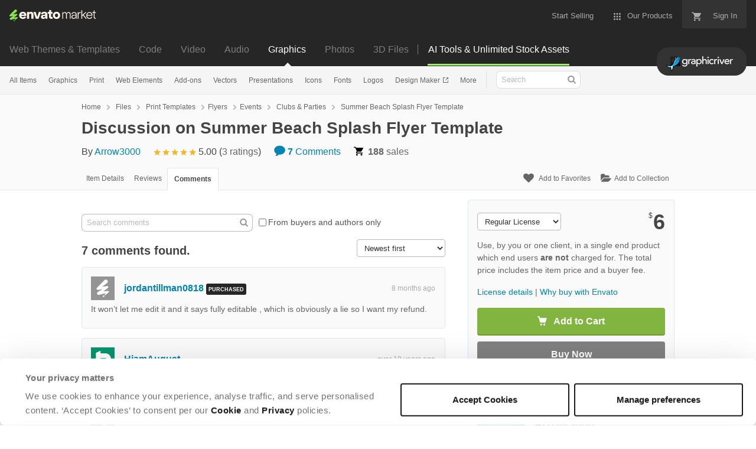

--- FILE ---
content_type: text/html; charset=utf-8
request_url: https://graphicriver.net/item/summer-beach-splash-flyer-template/10934541/comments
body_size: 26050
content:
<!doctype html>
<!--[if IE 9]> <html class="no-js ie9 fixed-layout" lang="en"> <![endif]-->
<!--[if gt IE 9]><!--> <html class="no-js " lang="en"> <!--<![endif]-->
  <head>
    <meta charset="utf-8">
  <script nonce="hTdHrQCOYgQiuqyc2N4M9w==">
//<![CDATA[
  window.DATADOG_CONFIG = {
    clientToken: 'puba7a42f353afa86efd9e11ee56e5fc8d9',
    applicationId: '8561f3f6-5252-482b-ba9f-2bbb1b009106',
    site: 'datadoghq.com',
    service: 'marketplace',
    env: 'production',
    version: '8c990de85e278c2bd6eb5f47333ed3ce3ef6295b',
    sessionSampleRate: 0.2,
    sessionReplaySampleRate: 5
  };

//]]>
</script>


<meta content="origin-when-cross-origin" name="referrer" />

<link rel="dns-prefetch" href="//s3.envato.com" />
<link rel="preload" href="https://public-assets.envato-static.com/assets/generated_sprites/logos-20f56d7ae7a08da2c6698db678490c591ce302aedb1fcd05d3ad1e1484d3caf9.png" as="image" />
<link rel="preload" href="https://public-assets.envato-static.com/assets/generated_sprites/common-5af54247f3a645893af51456ee4c483f6530608e9c15ca4a8ac5a6e994d9a340.png" as="image" />


<title>Discussion on Summer Beach Splash Flyer Template | GraphicRiver</title>



  <meta name="viewport" content="width=device-width,initial-scale=1">

<link rel="icon" type="image/x-icon" href="https://public-assets.envato-static.com/assets/icons/favicons/favicon-1147a1221bfa55e7ee6678c2566ccd7580fa564fe2172489284a1c0b1d8d595d.png" />
  <link rel="apple-touch-icon-precomposed" type="image/x-icon" href="https://public-assets.envato-static.com/assets/icons/favicons/apple-touch-icon-72x72-precomposed-ea6fb08063069270d41814bdcea6a36fee5fffaba8ec1f0be6ccf3ebbb63dddb.png" sizes="72x72" />
  <link rel="apple-touch-icon-precomposed" type="image/x-icon" href="https://public-assets.envato-static.com/assets/icons/favicons/apple-touch-icon-114x114-precomposed-bab982e452fbea0c6821ffac2547e01e4b78e1df209253520c7c4e293849c4d3.png" sizes="114x114" />
  <link rel="apple-touch-icon-precomposed" type="image/x-icon" href="https://public-assets.envato-static.com/assets/icons/favicons/apple-touch-icon-120x120-precomposed-8275dc5d1417e913b7bd8ad048dccd1719510f0ca4434f139d675172c1095386.png" sizes="120x120" />
  <link rel="apple-touch-icon-precomposed" type="image/x-icon" href="https://public-assets.envato-static.com/assets/icons/favicons/apple-touch-icon-144x144-precomposed-c581101b4f39d1ba1c4a5e45edb6b3418847c5c387b376930c6a9922071c8148.png" sizes="144x144" />
<link rel="apple-touch-icon-precomposed" type="image/x-icon" href="https://public-assets.envato-static.com/assets/icons/favicons/apple-touch-icon-precomposed-c581101b4f39d1ba1c4a5e45edb6b3418847c5c387b376930c6a9922071c8148.png" />

  <link rel="stylesheet" href="https://public-assets.envato-static.com/assets/market/core/index-0e7208420b5c0370ce58b54120d43ed6160229d5153638c235ffd21bffa3b6a5.css" media="all" />
  <link rel="stylesheet" href="https://public-assets.envato-static.com/assets/market/pages/default/index-bc0f9ebf1325995048db8d92227dd04bb29008cca2b6953a45ed79e3c50eea93.css" media="all" />


<script src="https://public-assets.envato-static.com/assets/components/brand_neue_tokens-3647ccb350ec80eb4f842ff0b6e6441c87b920ede2ad70cff79790c873711182.js" nonce="hTdHrQCOYgQiuqyc2N4M9w==" defer="defer"></script>

<meta name="theme-color" content="#333333">


<link rel="canonical" href="https://graphicriver.net/item/summer-beach-splash-flyer-template/10934541/comments" />

<script type="application/ld+json">
{
  "@context": "http://schema.org",
  "@type": "WebSite",
  "name": "GraphicRiver",
  "url": "https://graphicriver.net"
}
</script>





<script nonce="hTdHrQCOYgQiuqyc2N4M9w==">
//<![CDATA[
  window.dataLayer = window.dataLayer || [];

//]]>
</script>
  <meta name="robots" content="noindex, nofollow" />
<meta name="bingbot" content="nocache">

      <meta property="og:title" content="Discussion on Summer Beach Splash Flyer Template | GraphicRiver" />
  <meta property="og:type" content="website" />
  <meta property="og:url" content="https://graphicriver.net/item/summer-beach-splash-flyer-template/10934541/comments" />
  <meta property="og:image" content="https://public-assets.envato-static.com/assets/logos/marketplaces/200px/GraphicRiver-03746e3ce73692a8579a9f167b0c129ac69e52d046fde9bf4295bc505734e98c.png" />
  <meta property="og:description" content="Browse premium design templates and stock graphics for logos, fonts, print design, web design, Photoshop, InDesign, Lightroom, icons, business cards, and more." />
  <meta property="og:site_name" content="GraphicRiver" />
  <meta property="fb:admins" content="580836304" />


<meta name="csrf-param" content="authenticity_token" />
<meta name="csrf-token" content="7l6eI8szc0jlSfvv9cGd0osnXfLP5F4L9_6lOYALBHuk3fkee5-c2s55DjeG5Q9gdqVbIq2m-RoGE2nOkQ238w" />

<meta name="turbo-visit-control" content="reload">







    <script type="text/plain" nonce="hTdHrQCOYgQiuqyc2N4M9w==" data-cookieconsent="statistics">
//<![CDATA[
      var container_env_param = "";
      (function(w,d,s,l,i) {
      w[l]=w[l]||[];w[l].push({'gtm.start':
      new Date().getTime(),event:'gtm.js'});
      var f=d.getElementsByTagName(s)[0],
      j=d.createElement(s),dl=l!='dataLayer'?'&l='+l:'';
      j.async=true;j.src='https://www.googletagmanager.com/gtm.js?id='+i+dl+container_env_param;
      f.parentNode.insertBefore(j,f);
      })(window,document,'script','dataLayer','GTM-W8KL5Q5');

//]]>
</script>
    <script type="text/plain" nonce="hTdHrQCOYgQiuqyc2N4M9w==" data-cookieconsent="marketing">
//<![CDATA[
      var gtmId = 'GTM-KGCDGPL6';
      var container_env_param = "";
      // Google Tag Manager Tracking Code
      (function(w,d,s,l,i) {
        w[l]=w[l]||[];w[l].push({'gtm.start':
          new Date().getTime(),event:'gtm.js'});
        var f=d.getElementsByTagName(s)[0],
          j=d.createElement(s),dl=l!='dataLayer'?'&l='+l:'';
        j.async=true;j.src='https://www.googletagmanager.com/gtm.js?id='+i+dl+container_env_param;
        f.parentNode.insertBefore(j,f);
      })(window,document,'script','dataLayer', gtmId);



//]]>
</script>


    <script src="https://public-assets.envato-static.com/assets/market/core/head-d4f3da877553664cb1d5ed45cb42c6ec7e6b00d0c4d164be8747cfd5002a24eb.js" nonce="hTdHrQCOYgQiuqyc2N4M9w=="></script>
  </head>
  <body
    class="color-scheme-light susy-layout-enabled"
    data-view="app impressionTracker"
    data-responsive="true"
    data-user-signed-in="false"
  >
    <script nonce="hTdHrQCOYgQiuqyc2N4M9w==">
//<![CDATA[
    var gtmConfig = {}

//]]>
</script>

    <!--[if lte IE 8]>
  <div style="color:#fff;background:#f00;padding:20px;text-align:center;">
    GraphicRiver no longer actively supports this version of Internet Explorer. We suggest that you <a href="https://windows.microsoft.com/en-us/internet-explorer/download-ie" style="color:#fff;text-decoration:underline;">upgrade to a newer version</a> or <a href="https://browsehappy.com/" style="color:#fff;text-decoration:underline;">try a different browser</a>.
  </div>
<![endif]-->

    <script src="https://public-assets.envato-static.com/assets/gtm_measurements-e947ca32625d473f817a542e5e32d96fb8c283f28fca4cb018a92c05fc3074d6.js" nonce="hTdHrQCOYgQiuqyc2N4M9w=="></script>
        <noscript>
      <iframe
        src="https://www.googletagmanager.com/ns.html?id=GTM-W8KL5Q5"
        height="0"
        width="0"
        style="display:none;visibility:hidden"
      >
      </iframe>
    </noscript>

        <noscript>
      <iframe
        src="https://www.googletagmanager.com/ns.html?id=GTM-KGCDGPL6"
        height="0"
        width="0"
        style="display:none;visibility:hidden"
      >
      </iframe>
    </noscript>


    <script nonce="hTdHrQCOYgQiuqyc2N4M9w==">
//<![CDATA[
  (function() {
    function normalizeAttributeValue(value) {
      if (value === undefined || value === null) return undefined

      var normalizedValue

      if (Array.isArray(value)) {
        normalizedValue = normalizedValue || value
          .map(normalizeAttributeValue)
          .filter(Boolean)
          .join(', ')
      }

      normalizedValue = normalizedValue || value
        .toString()
        .toLowerCase()
        .trim()
        .replace(/&amp;/g, '&')
        .replace(/&#39;/g, "'")
        .replace(/\s+/g, ' ')

      if (normalizedValue === '') return undefined
      return normalizedValue
    }

    var pageAttributes = {
      app_name: normalizeAttributeValue('Marketplace'),
      app_env: normalizeAttributeValue('production'),
      app_version: normalizeAttributeValue('8c990de85e278c2bd6eb5f47333ed3ce3ef6295b'),
      page_type: normalizeAttributeValue('item'),
      page_location: window.location.href,
      page_title: document.title,
      page_referrer: document.referrer,
      ga_param: normalizeAttributeValue(''),
      event_attributes: null,
      user_attributes: {
        user_id: normalizeAttributeValue(''),
        market_user_id: normalizeAttributeValue(''),
      }
    }
    dataLayer.push(pageAttributes)

    dataLayer.push({
      event: 'analytics_ready',
      event_attributes: {
        event_type: 'user',
        custom_timestamp: Date.now()
      }
    })
  })();

//]]>
</script>

    <div class="page">
        <div class="page__off-canvas--left overflow">
          <div class="off-canvas-left js-off-canvas-left">
  <div class="off-canvas-left__top">
    <a href="https://graphicriver.net">Envato Market</a>
  </div>

  <div class="off-canvas-left__current-site -color-graphicriver">
  <span class="off-canvas-left__site-title">
    Graphics
  </span>

  <a class="off-canvas-left__current-site-toggle -white-arrow -color-graphicriver" data-view="dropdown" data-dropdown-target=".off-canvas-left__sites" href="#"></a>
</div>

<div class="off-canvas-left__sites is-hidden" id="off-canvas-sites">
    <a class="off-canvas-left__site" href="https://themeforest.net/?auto_signin=true">
      <span class="off-canvas-left__site-title">
        Web Themes &amp; Templates
      </span>
      <i class="e-icon -icon-right-open"></i>
</a>    <a class="off-canvas-left__site" href="https://codecanyon.net/?auto_signin=true">
      <span class="off-canvas-left__site-title">
        Code
      </span>
      <i class="e-icon -icon-right-open"></i>
</a>    <a class="off-canvas-left__site" href="https://videohive.net/?auto_signin=true">
      <span class="off-canvas-left__site-title">
        Video
      </span>
      <i class="e-icon -icon-right-open"></i>
</a>    <a class="off-canvas-left__site" href="https://audiojungle.net/?auto_signin=true">
      <span class="off-canvas-left__site-title">
        Audio
      </span>
      <i class="e-icon -icon-right-open"></i>
</a>    <a class="off-canvas-left__site" href="https://photodune.net/?auto_signin=true">
      <span class="off-canvas-left__site-title">
        Photos
      </span>
      <i class="e-icon -icon-right-open"></i>
</a>    <a class="off-canvas-left__site" href="https://3docean.net/?auto_signin=true">
      <span class="off-canvas-left__site-title">
        3D Files
      </span>
      <i class="e-icon -icon-right-open"></i>
</a></div>

  <div class="off-canvas-left__search">
  <form id="search" action="/all-graphics" accept-charset="UTF-8" method="get">
    <div class="search-field -border-none">
      <div class="search-field__input">
        <input id="term" name="term" type="search" placeholder="Search" class="search-field__input-field" />
      </div>
      <button class="search-field__button" type="submit">
        <i class="e-icon -icon-search"><span class="e-icon__alt">Search</span></i>
      </button>
    </div>
</form></div>

  <ul>
    <li>
  <a class="elements-nav__category-link external-link" target="_blank" data-analytics-view-payload="{&quot;eventName&quot;:&quot;view_promotion&quot;,&quot;contextDetail&quot;:&quot;site switcher&quot;,&quot;ecommerce&quot;:{&quot;promotionId&quot;:&quot;switcher_mobile_DEC2025&quot;,&quot;promotionName&quot;:&quot;switcher_mobile_DEC2025&quot;,&quot;promotionType&quot;:&quot;elements referral&quot;}}" data-analytics-click-payload="{&quot;eventName&quot;:&quot;select_promotion&quot;,&quot;contextDetail&quot;:&quot;site switcher&quot;,&quot;ecommerce&quot;:{&quot;promotionId&quot;:&quot;switcher_mobile_DEC2025&quot;,&quot;promotionName&quot;:&quot;switcher_mobile_DEC2025&quot;,&quot;promotionType&quot;:&quot;elements referral&quot;}}" href="https://elements.envato.com/?utm_campaign=switcher_mobile_DEC2025&amp;utm_medium=referral&amp;utm_source=graphicriver.net">Unlimited Downloads</a>
</li>


    <li>
        <a class="off-canvas-category-link" data-view="dropdown" data-dropdown-target="#off-canvas-all-items" href="/all-graphics">
          All Items
</a>
        <ul class="is-hidden" id="off-canvas-all-items">
            <li>
              <a class="off-canvas-category-link--sub" href="/top-sellers">Popular Files</a>
            </li>
            <li>
              <a class="off-canvas-category-link--sub" href="/feature">Featured Files</a>
            </li>
            <li>
              <a class="off-canvas-category-link--sub" href="/all-graphics?date=this-month&amp;sort=sales">Top New Files</a>
            </li>
            <li>
              <a class="off-canvas-category-link--sub" href="/follow_feed">Follow Feed</a>
            </li>
            <li>
              <a class="off-canvas-category-link--sub" href="/authors/top">Top Authors</a>
            </li>
            <li>
              <a class="off-canvas-category-link--sub" href="/page/top_new_sellers">Top New Authors</a>
            </li>
            <li>
              <a class="off-canvas-category-link--sub" href="/collections">Public Collections</a>
            </li>
            <li>
              <a class="off-canvas-category-link--sub" href="/category">View All Categories</a>
            </li>
            <li>
              <a class="off-canvas-category-link--sub external-link elements-nav__category-link" target="_blank" data-analytics-view-payload="{&quot;eventName&quot;:&quot;view_promotion&quot;,&quot;contextDetail&quot;:&quot;sub nav&quot;,&quot;ecommerce&quot;:{&quot;promotionId&quot;:&quot;Unlimited Graphic Templates&quot;,&quot;promotionName&quot;:&quot;Unlimited Graphic Templates&quot;,&quot;promotionType&quot;:&quot;elements referral&quot;}}" data-analytics-click-payload="{&quot;eventName&quot;:&quot;select_promotion&quot;,&quot;contextDetail&quot;:&quot;sub nav&quot;,&quot;ecommerce&quot;:{&quot;promotionId&quot;:&quot;Unlimited Graphic Templates&quot;,&quot;promotionName&quot;:&quot;Unlimited Graphic Templates&quot;,&quot;promotionType&quot;:&quot;elements referral&quot;}}" href="https://elements.envato.com/graphic-templates/?utm_campaign=elements_mkt-nav_child&amp;utm_content=gr_all-items&amp;utm_medium=referral&amp;utm_source=graphicriver.net">Unlimited Graphic Templates</a>
            </li>
        </ul>

    </li>
    <li>
        <a class="off-canvas-category-link" data-view="dropdown" data-dropdown-target="#off-canvas-graphics" href="/graphics">
          Graphics
</a>
        <ul class="is-hidden" id="off-canvas-graphics">
            <li>
              <a class="off-canvas-category-link--sub" href="/graphics">Show all Graphics</a>
            </li>
            <li>
              <a class="off-canvas-category-link--sub" href="/popular_item/by_category?category=graphics">Popular Items</a>
            </li>
            <li>
              <a class="off-canvas-category-link--sub" href="/graphics/3d-renders">3D Renders</a>
            </li>
            <li>
              <a class="off-canvas-category-link--sub" href="/graphics/backgrounds">Backgrounds</a>
            </li>
            <li>
              <a class="off-canvas-category-link--sub" href="/graphics/decorative">Decorative</a>
            </li>
            <li>
              <a class="off-canvas-category-link--sub" href="/graphics/hero-images">Hero Images</a>
            </li>
            <li>
              <a class="off-canvas-category-link--sub" href="/graphics/illustrations">Illustrations</a>
            </li>
            <li>
              <a class="off-canvas-category-link--sub" href="/graphics/photo-templates">Photo Templates</a>
            </li>
            <li>
              <a class="off-canvas-category-link--sub" href="/graphics/product-mock-ups">Product Mock-Ups</a>
            </li>
            <li>
              <a class="off-canvas-category-link--sub" href="/graphics/miscellaneous">Miscellaneous</a>
            </li>
            <li>
              <a class="off-canvas-category-link--sub external-link elements-nav__category-link" target="_blank" data-analytics-view-payload="{&quot;eventName&quot;:&quot;view_promotion&quot;,&quot;contextDetail&quot;:&quot;sub nav&quot;,&quot;ecommerce&quot;:{&quot;promotionId&quot;:&quot;Unlimited Graphics&quot;,&quot;promotionName&quot;:&quot;Unlimited Graphics&quot;,&quot;promotionType&quot;:&quot;elements referral&quot;}}" data-analytics-click-payload="{&quot;eventName&quot;:&quot;select_promotion&quot;,&quot;contextDetail&quot;:&quot;sub nav&quot;,&quot;ecommerce&quot;:{&quot;promotionId&quot;:&quot;Unlimited Graphics&quot;,&quot;promotionName&quot;:&quot;Unlimited Graphics&quot;,&quot;promotionType&quot;:&quot;elements referral&quot;}}" href="https://elements.envato.com/graphics/?utm_campaign=elements_mkt-nav_child&amp;utm_content=gr_graphics&amp;utm_medium=referral&amp;utm_source=graphicriver.net">Unlimited Graphics</a>
            </li>
        </ul>

    </li>
    <li>
        <a class="off-canvas-category-link" data-view="dropdown" data-dropdown-target="#off-canvas-print" href="/print-templates">
          Print
</a>
        <ul class="is-hidden" id="off-canvas-print">
            <li>
              <a class="off-canvas-category-link--sub" href="/print-templates">Show all Print</a>
            </li>
            <li>
              <a class="off-canvas-category-link--sub" href="/popular_item/by_category?category=print-templates">Popular Items</a>
            </li>
            <li>
              <a class="off-canvas-category-link--sub" href="/print-templates/brochures">Brochures</a>
            </li>
            <li>
              <a class="off-canvas-category-link--sub" href="/print-templates/business-cards">Business Cards</a>
            </li>
            <li>
              <a class="off-canvas-category-link--sub" href="/print-templates/cards-invites">Cards &amp; Invites</a>
            </li>
            <li>
              <a class="off-canvas-category-link--sub" href="/print-templates/cd-dvd-artwork">CD &amp; DVD Artwork</a>
            </li>
            <li>
              <a class="off-canvas-category-link--sub" href="/epublishing">ePublishing</a>
            </li>
            <li>
              <a class="off-canvas-category-link--sub" href="/print-templates/flyers">Flyers</a>
            </li>
            <li>
              <a class="off-canvas-category-link--sub" href="/print-templates/food-menus">Food Menus</a>
            </li>
            <li>
              <a class="off-canvas-category-link--sub" href="/print-templates/magazines">Magazines</a>
            </li>
            <li>
              <a class="off-canvas-category-link--sub" href="/print-templates/newsletters">Newsletters</a>
            </li>
            <li>
              <a class="off-canvas-category-link--sub" href="/print-templates/packaging">Packaging</a>
            </li>
            <li>
              <a class="off-canvas-category-link--sub" href="/print-templates/photo-albums">Photo Albums</a>
            </li>
            <li>
              <a class="off-canvas-category-link--sub" href="/print-templates/signage">Signage</a>
            </li>
            <li>
              <a class="off-canvas-category-link--sub" href="/print-templates/stationery">Stationery</a>
            </li>
            <li>
              <a class="off-canvas-category-link--sub" href="/print-templates/miscellaneous">Miscellaneous</a>
            </li>
            <li>
              <a class="off-canvas-category-link--sub external-link elements-nav__category-link" target="_blank" data-analytics-view-payload="{&quot;eventName&quot;:&quot;view_promotion&quot;,&quot;contextDetail&quot;:&quot;sub nav&quot;,&quot;ecommerce&quot;:{&quot;promotionId&quot;:&quot;Unlimited Print Templates&quot;,&quot;promotionName&quot;:&quot;Unlimited Print Templates&quot;,&quot;promotionType&quot;:&quot;elements referral&quot;}}" data-analytics-click-payload="{&quot;eventName&quot;:&quot;select_promotion&quot;,&quot;contextDetail&quot;:&quot;sub nav&quot;,&quot;ecommerce&quot;:{&quot;promotionId&quot;:&quot;Unlimited Print Templates&quot;,&quot;promotionName&quot;:&quot;Unlimited Print Templates&quot;,&quot;promotionType&quot;:&quot;elements referral&quot;}}" href="https://elements.envato.com/graphic-templates/print-templates/?utm_campaign=elements_mkt-nav_child&amp;utm_content=gr_print-templates&amp;utm_medium=referral&amp;utm_source=graphicriver.net">Unlimited Print Templates</a>
            </li>
        </ul>

    </li>
    <li>
        <a class="off-canvas-category-link" data-view="dropdown" data-dropdown-target="#off-canvas-web-elements" href="/web-elements">
          Web Elements
</a>
        <ul class="is-hidden" id="off-canvas-web-elements">
            <li>
              <a class="off-canvas-category-link--sub" href="/web-elements">Show all Web Elements</a>
            </li>
            <li>
              <a class="off-canvas-category-link--sub" href="/popular_item/by_category?category=web-elements">Popular Items</a>
            </li>
            <li>
              <a class="off-canvas-category-link--sub" href="/web-elements/4-4-pages">404 Pages</a>
            </li>
            <li>
              <a class="off-canvas-category-link--sub" href="/web-elements/badges-stickers">Badges &amp; Stickers</a>
            </li>
            <li>
              <a class="off-canvas-category-link--sub" href="/web-elements/banners-ads">Banners &amp; Ads</a>
            </li>
            <li>
              <a class="off-canvas-category-link--sub" href="/web-elements/buttons">Buttons</a>
            </li>
            <li>
              <a class="off-canvas-category-link--sub" href="/web-elements/e-newsletters">E-newsletters</a>
            </li>
            <li>
              <a class="off-canvas-category-link--sub" href="/web-elements/forms">Forms</a>
            </li>
            <li>
              <a class="off-canvas-category-link--sub" href="/web-elements/navigation-bars">Navigation Bars</a>
            </li>
            <li>
              <a class="off-canvas-category-link--sub" href="/web-elements/sliders-features">Sliders &amp; Features</a>
            </li>
            <li>
              <a class="off-canvas-category-link--sub" href="/web-elements/social-media">Social Media</a>
            </li>
            <li>
              <a class="off-canvas-category-link--sub" href="/web-elements/tables">Tables</a>
            </li>
            <li>
              <a class="off-canvas-category-link--sub" href="/web-elements/user-interfaces">User Interfaces</a>
            </li>
            <li>
              <a class="off-canvas-category-link--sub" href="/web-elements/miscellaneous">Miscellaneous</a>
            </li>
            <li>
              <a class="off-canvas-category-link--sub external-link elements-nav__category-link" target="_blank" data-analytics-view-payload="{&quot;eventName&quot;:&quot;view_promotion&quot;,&quot;contextDetail&quot;:&quot;sub nav&quot;,&quot;ecommerce&quot;:{&quot;promotionId&quot;:&quot;Unlimited Web Elements&quot;,&quot;promotionName&quot;:&quot;Unlimited Web Elements&quot;,&quot;promotionType&quot;:&quot;elements referral&quot;}}" data-analytics-click-payload="{&quot;eventName&quot;:&quot;select_promotion&quot;,&quot;contextDetail&quot;:&quot;sub nav&quot;,&quot;ecommerce&quot;:{&quot;promotionId&quot;:&quot;Unlimited Web Elements&quot;,&quot;promotionName&quot;:&quot;Unlimited Web Elements&quot;,&quot;promotionType&quot;:&quot;elements referral&quot;}}" href="https://elements.envato.com/graphic-templates/ux-and-ui-kits/?utm_campaign=elements_mkt-nav_child&amp;utm_content=gr_web-elements&amp;utm_medium=referral&amp;utm_source=graphicriver.net">Unlimited Web Elements</a>
            </li>
        </ul>

    </li>
    <li>
        <a class="off-canvas-category-link" data-view="dropdown" data-dropdown-target="#off-canvas-add-ons" href="/add-ons">
          Add-ons
</a>
        <ul class="is-hidden" id="off-canvas-add-ons">
            <li>
              <a class="off-canvas-category-link--sub" href="/add-ons">Show all Add-ons</a>
            </li>
            <li>
              <a class="off-canvas-category-link--sub" href="/popular_item/by_category?category=add-ons">Popular Items</a>
            </li>
            <li>
              <a class="off-canvas-category-link--sub" href="/add-ons/illustrator">Illustrator</a>
            </li>
            <li>
              <a class="off-canvas-category-link--sub" href="/add-ons/lightroom-presets">Lightroom Presets</a>
            </li>
            <li>
              <a class="off-canvas-category-link--sub" href="/add-ons/photoshop">Photoshop</a>
            </li>
            <li>
              <a class="off-canvas-category-link--sub" href="/add-ons/sketch-plugins">Sketch Plugins</a>
            </li>
            <li>
              <a class="off-canvas-category-link--sub external-link elements-nav__category-link" target="_blank" data-analytics-view-payload="{&quot;eventName&quot;:&quot;view_promotion&quot;,&quot;contextDetail&quot;:&quot;sub nav&quot;,&quot;ecommerce&quot;:{&quot;promotionId&quot;:&quot;Unlimited Add-ons&quot;,&quot;promotionName&quot;:&quot;Unlimited Add-ons&quot;,&quot;promotionType&quot;:&quot;elements referral&quot;}}" data-analytics-click-payload="{&quot;eventName&quot;:&quot;select_promotion&quot;,&quot;contextDetail&quot;:&quot;sub nav&quot;,&quot;ecommerce&quot;:{&quot;promotionId&quot;:&quot;Unlimited Add-ons&quot;,&quot;promotionName&quot;:&quot;Unlimited Add-ons&quot;,&quot;promotionType&quot;:&quot;elements referral&quot;}}" href="https://elements.envato.com/add-ons/?utm_campaign=elements_mkt-nav_child&amp;utm_content=gr_add-ons&amp;utm_medium=referral&amp;utm_source=graphicriver.net">Unlimited Add-ons</a>
            </li>
        </ul>

    </li>
    <li>
        <a class="off-canvas-category-link" data-view="dropdown" data-dropdown-target="#off-canvas-vectors" href="/vectors">
          Vectors
</a>
        <ul class="is-hidden" id="off-canvas-vectors">
            <li>
              <a class="off-canvas-category-link--sub" href="/vectors">Show all Vectors</a>
            </li>
            <li>
              <a class="off-canvas-category-link--sub" href="/popular_item/by_category?category=vectors">Popular Items</a>
            </li>
            <li>
              <a class="off-canvas-category-link--sub" href="/vectors/characters">Characters</a>
            </li>
            <li>
              <a class="off-canvas-category-link--sub" href="/vectors/conceptual">Conceptual</a>
            </li>
            <li>
              <a class="off-canvas-category-link--sub" href="/vectors/decorative">Decorative</a>
            </li>
            <li>
              <a class="off-canvas-category-link--sub" href="/vectors/objects">Objects</a>
            </li>
            <li>
              <a class="off-canvas-category-link--sub" href="/vectors/tattoos">Tattoos</a>
            </li>
            <li>
              <a class="off-canvas-category-link--sub" href="/vectors/web-elements">Web Elements</a>
            </li>
            <li>
              <a class="off-canvas-category-link--sub" href="/vectors/miscellaneous">Miscellaneous</a>
            </li>
            <li>
              <a class="off-canvas-category-link--sub external-link elements-nav__category-link" target="_blank" data-analytics-view-payload="{&quot;eventName&quot;:&quot;view_promotion&quot;,&quot;contextDetail&quot;:&quot;sub nav&quot;,&quot;ecommerce&quot;:{&quot;promotionId&quot;:&quot;Unlimited Vectors&quot;,&quot;promotionName&quot;:&quot;Unlimited Vectors&quot;,&quot;promotionType&quot;:&quot;elements referral&quot;}}" data-analytics-click-payload="{&quot;eventName&quot;:&quot;select_promotion&quot;,&quot;contextDetail&quot;:&quot;sub nav&quot;,&quot;ecommerce&quot;:{&quot;promotionId&quot;:&quot;Unlimited Vectors&quot;,&quot;promotionName&quot;:&quot;Unlimited Vectors&quot;,&quot;promotionType&quot;:&quot;elements referral&quot;}}" href="https://elements.envato.com/graphics/properties-vector/?utm_campaign=elements_mkt-nav_child&amp;utm_content=gr_vectors&amp;utm_medium=referral&amp;utm_source=graphicriver.net">Unlimited Vectors</a>
            </li>
        </ul>

    </li>
    <li>
        <a class="off-canvas-category-link" data-view="dropdown" data-dropdown-target="#off-canvas-presentations" href="/presentation-templates">
          Presentations
</a>
        <ul class="is-hidden" id="off-canvas-presentations">
            <li>
              <a class="off-canvas-category-link--sub" href="/presentation-templates">Show all Presentations</a>
            </li>
            <li>
              <a class="off-canvas-category-link--sub" href="/popular_item/by_category?category=presentation-templates">Popular Items</a>
            </li>
            <li>
              <a class="off-canvas-category-link--sub" href="/presentation-templates/google-slides">Google Slides</a>
            </li>
            <li>
              <a class="off-canvas-category-link--sub" href="/presentation-templates/keynote-templates">Keynote Templates</a>
            </li>
            <li>
              <a class="off-canvas-category-link--sub" href="/presentation-templates/powerpoint-templates">PowerPoint Templates</a>
            </li>
            <li>
              <a class="off-canvas-category-link--sub external-link elements-nav__category-link" target="_blank" data-analytics-view-payload="{&quot;eventName&quot;:&quot;view_promotion&quot;,&quot;contextDetail&quot;:&quot;sub nav&quot;,&quot;ecommerce&quot;:{&quot;promotionId&quot;:&quot;Unlimited Presentations&quot;,&quot;promotionName&quot;:&quot;Unlimited Presentations&quot;,&quot;promotionType&quot;:&quot;elements referral&quot;}}" data-analytics-click-payload="{&quot;eventName&quot;:&quot;select_promotion&quot;,&quot;contextDetail&quot;:&quot;sub nav&quot;,&quot;ecommerce&quot;:{&quot;promotionId&quot;:&quot;Unlimited Presentations&quot;,&quot;promotionName&quot;:&quot;Unlimited Presentations&quot;,&quot;promotionType&quot;:&quot;elements referral&quot;}}" href="https://elements.envato.com/presentation-templates/?utm_campaign=elements_mkt-nav_child&amp;utm_content=gr_presentation-templates&amp;utm_medium=referral&amp;utm_source=graphicriver.net">Unlimited Presentations</a>
            </li>
        </ul>

    </li>
    <li>
        <a class="off-canvas-category-link" data-view="dropdown" data-dropdown-target="#off-canvas-icons" href="/icons">
          Icons
</a>
        <ul class="is-hidden" id="off-canvas-icons">
            <li>
              <a class="off-canvas-category-link--sub" href="/icons">Show all Icons</a>
            </li>
            <li>
              <a class="off-canvas-category-link--sub" href="/popular_item/by_category?category=icons">Popular Items</a>
            </li>
            <li>
              <a class="off-canvas-category-link--sub" href="/icons/abstract">Abstract</a>
            </li>
            <li>
              <a class="off-canvas-category-link--sub" href="/icons/business">Business</a>
            </li>
            <li>
              <a class="off-canvas-category-link--sub" href="/icons/characters">Characters</a>
            </li>
            <li>
              <a class="off-canvas-category-link--sub" href="/icons/media">Media</a>
            </li>
            <li>
              <a class="off-canvas-category-link--sub" href="/icons/objects">Objects</a>
            </li>
            <li>
              <a class="off-canvas-category-link--sub" href="/icons/seasonal">Seasonal</a>
            </li>
            <li>
              <a class="off-canvas-category-link--sub" href="/icons/software">Software</a>
            </li>
            <li>
              <a class="off-canvas-category-link--sub" href="/icons/technology">Technology</a>
            </li>
            <li>
              <a class="off-canvas-category-link--sub" href="/icons/web">Web</a>
            </li>
            <li>
              <a class="off-canvas-category-link--sub" href="/icons/miscellaneous">Miscellaneous</a>
            </li>
            <li>
              <a class="off-canvas-category-link--sub external-link elements-nav__category-link" target="_blank" data-analytics-view-payload="{&quot;eventName&quot;:&quot;view_promotion&quot;,&quot;contextDetail&quot;:&quot;sub nav&quot;,&quot;ecommerce&quot;:{&quot;promotionId&quot;:&quot;Unlimited Icons&quot;,&quot;promotionName&quot;:&quot;Unlimited Icons&quot;,&quot;promotionType&quot;:&quot;elements referral&quot;}}" data-analytics-click-payload="{&quot;eventName&quot;:&quot;select_promotion&quot;,&quot;contextDetail&quot;:&quot;sub nav&quot;,&quot;ecommerce&quot;:{&quot;promotionId&quot;:&quot;Unlimited Icons&quot;,&quot;promotionName&quot;:&quot;Unlimited Icons&quot;,&quot;promotionType&quot;:&quot;elements referral&quot;}}" href="https://elements.envato.com/graphics/icons/?utm_campaign=elements_mkt-nav_child&amp;utm_content=gr_icons&amp;utm_medium=referral&amp;utm_source=graphicriver.net">Unlimited Icons</a>
            </li>
        </ul>

    </li>
    <li>
        <a class="off-canvas-category-link" data-view="dropdown" data-dropdown-target="#off-canvas-fonts" href="/fonts">
          Fonts
</a>
        <ul class="is-hidden" id="off-canvas-fonts">
            <li>
              <a class="off-canvas-category-link--sub" href="/fonts">Show all Fonts</a>
            </li>
            <li>
              <a class="off-canvas-category-link--sub" href="/popular_item/by_category?category=fonts">Popular Items</a>
            </li>
            <li>
              <a class="off-canvas-category-link--sub" href="/fonts/cool">Cool</a>
            </li>
            <li>
              <a class="off-canvas-category-link--sub" href="/fonts/decorative">Decorative</a>
            </li>
            <li>
              <a class="off-canvas-category-link--sub" href="/fonts/ding-bats">Ding-bats</a>
            </li>
            <li>
              <a class="off-canvas-category-link--sub" href="/fonts/fancy">Fancy</a>
            </li>
            <li>
              <a class="off-canvas-category-link--sub" href="/fonts/graffiti">Graffiti</a>
            </li>
            <li>
              <a class="off-canvas-category-link--sub" href="/fonts/handwriting">Handwriting</a>
            </li>
            <li>
              <a class="off-canvas-category-link--sub" href="/fonts/sans-serif">Sans-Serif</a>
            </li>
            <li>
              <a class="off-canvas-category-link--sub" href="/fonts/script">Script</a>
            </li>
            <li>
              <a class="off-canvas-category-link--sub" href="/fonts/serif">Serif</a>
            </li>
            <li>
              <a class="off-canvas-category-link--sub external-link elements-nav__category-link" target="_blank" data-analytics-view-payload="{&quot;eventName&quot;:&quot;view_promotion&quot;,&quot;contextDetail&quot;:&quot;sub nav&quot;,&quot;ecommerce&quot;:{&quot;promotionId&quot;:&quot;Unlimited Fonts&quot;,&quot;promotionName&quot;:&quot;Unlimited Fonts&quot;,&quot;promotionType&quot;:&quot;elements referral&quot;}}" data-analytics-click-payload="{&quot;eventName&quot;:&quot;select_promotion&quot;,&quot;contextDetail&quot;:&quot;sub nav&quot;,&quot;ecommerce&quot;:{&quot;promotionId&quot;:&quot;Unlimited Fonts&quot;,&quot;promotionName&quot;:&quot;Unlimited Fonts&quot;,&quot;promotionType&quot;:&quot;elements referral&quot;}}" href="https://elements.envato.com/fonts/?utm_campaign=elements_mkt-nav_child&amp;utm_content=gr_fonts&amp;utm_medium=referral&amp;utm_source=graphicriver.net">Unlimited Fonts</a>
            </li>
        </ul>

    </li>
    <li>
        <a class="off-canvas-category-link" data-view="dropdown" data-dropdown-target="#off-canvas-logos" href="/logo-templates">
          Logos
</a>
        <ul class="is-hidden" id="off-canvas-logos">
            <li>
              <a class="off-canvas-category-link--sub" href="/logo-templates">Show all Logos</a>
            </li>
            <li>
              <a class="off-canvas-category-link--sub" href="/popular_item/by_category?category=logo-templates">Popular Items</a>
            </li>
            <li>
              <a class="off-canvas-category-link--sub" href="/logo-templates/abstract">Abstract</a>
            </li>
            <li>
              <a class="off-canvas-category-link--sub" href="/logo-templates/animals">Animals</a>
            </li>
            <li>
              <a class="off-canvas-category-link--sub" href="/logo-templates/buildings">Buildings</a>
            </li>
            <li>
              <a class="off-canvas-category-link--sub" href="/logo-templates/college">College</a>
            </li>
            <li>
              <a class="off-canvas-category-link--sub" href="/logo-templates/company">Company</a>
            </li>
            <li>
              <a class="off-canvas-category-link--sub" href="/logo-templates/crests">Crests</a>
            </li>
            <li>
              <a class="off-canvas-category-link--sub" href="/logo-templates/food">Food</a>
            </li>
            <li>
              <a class="off-canvas-category-link--sub" href="/logo-templates/humans">Humans</a>
            </li>
            <li>
              <a class="off-canvas-category-link--sub" href="/logo-templates/letters">Letters</a>
            </li>
            <li>
              <a class="off-canvas-category-link--sub" href="/logo-templates/nature">Nature</a>
            </li>
            <li>
              <a class="off-canvas-category-link--sub" href="/logo-templates/numbers">Numbers</a>
            </li>
            <li>
              <a class="off-canvas-category-link--sub" href="/logo-templates/objects">Objects</a>
            </li>
            <li>
              <a class="off-canvas-category-link--sub" href="/logo-templates/restaurant">Restaurant</a>
            </li>
            <li>
              <a class="off-canvas-category-link--sub" href="/logo-templates/sports">Sports</a>
            </li>
            <li>
              <a class="off-canvas-category-link--sub" href="/logo-templates/symbols">Symbols</a>
            </li>
            <li>
              <a class="off-canvas-category-link--sub external-link elements-nav__category-link" target="_blank" data-analytics-view-payload="{&quot;eventName&quot;:&quot;view_promotion&quot;,&quot;contextDetail&quot;:&quot;sub nav&quot;,&quot;ecommerce&quot;:{&quot;promotionId&quot;:&quot;Unlimited Logos&quot;,&quot;promotionName&quot;:&quot;Unlimited Logos&quot;,&quot;promotionType&quot;:&quot;elements referral&quot;}}" data-analytics-click-payload="{&quot;eventName&quot;:&quot;select_promotion&quot;,&quot;contextDetail&quot;:&quot;sub nav&quot;,&quot;ecommerce&quot;:{&quot;promotionId&quot;:&quot;Unlimited Logos&quot;,&quot;promotionName&quot;:&quot;Unlimited Logos&quot;,&quot;promotionType&quot;:&quot;elements referral&quot;}}" href="https://elements.envato.com/graphic-templates/logos/?utm_campaign=elements_mkt-nav_child&amp;utm_content=gr_logos&amp;utm_medium=referral&amp;utm_source=graphicriver.net">Unlimited Logos</a>
            </li>
        </ul>

    </li>
    <li>
        <a class="off-canvas-category-link" data-view="dropdown" data-dropdown-target="#off-canvas-design-maker" href="https://placeit.net/?utm_source=envatomarket&amp;utm_medium=promos&amp;utm_campaign=placeit_mkt-menu-graphics&amp;utm_content=design_maker">
          Design Maker
</a>
        <ul class="is-hidden" id="off-canvas-design-maker">
            <li>
              <a class="off-canvas-category-link--sub" href="https://placeit.net/logo-maker?utm_source=envatomarket&amp;utm_medium=promos&amp;utm_campaign=placeit_mkt-menu-graphics&amp;utm_content=logo_maker">Logo Maker</a>
            </li>
            <li>
              <a class="off-canvas-category-link--sub" href="https://placeit.net/mockup-generator?utm_source=envatomarket&amp;utm_medium=promos&amp;utm_campaign=placeit_mkt-menu-graphics&amp;utm_content=mockup_generator">Mockup Generator</a>
            </li>
            <li>
              <a class="off-canvas-category-link--sub" href="https://placeit.net/t-shirt-design-maker?utm_source=envatomarket&amp;utm_medium=promos&amp;utm_campaign=placeit_mkt-menu-graphics&amp;utm_content=tshirt_designer">T-Shirt Designer</a>
            </li>
            <li>
              <a class="off-canvas-category-link--sub" href="https://placeit.net/banner-maker?utm_source=envatomarket&amp;utm_medium=promos&amp;utm_campaign=placeit_mkt-menu-graphics&amp;utm_content=banner-maker">Banner Maker</a>
            </li>
            <li>
              <a class="off-canvas-category-link--sub" href="https://placeit.net/flyer-maker?utm_source=envatomarket&amp;utm_medium=promos&amp;utm_campaign=placeit_mkt-menu-graphics&amp;utm_content=flyer_maker">Flyer Maker</a>
            </li>
            <li>
              <a class="off-canvas-category-link--sub" href="https://placeit.net/business-card-maker?utm_source=envatomarket&amp;utm_medium=promos&amp;utm_campaign=placeit_mkt-menu-graphics&amp;utm_content=business_card_maker">Business Card Maker</a>
            </li>
            <li>
              <a class="off-canvas-category-link--sub" href="https://placeit.net/book-cover-designs?utm_source=envatomarket&amp;utm_medium=promos&amp;utm_campaign=placeit_mkt-menu-graphics&amp;utm_content=book_cover_maker">Book Cover Maker</a>
            </li>
            <li>
              <a class="off-canvas-category-link--sub" href="https://placeit.net/album-cover-templates?utm_source=envatomarket&amp;utm_medium=promos&amp;utm_campaign=placeit_mkt-menu-graphics&amp;utm_content=album_cover_maker">Album Cover Maker</a>
            </li>
        </ul>

    </li>
    <li>
        <a class="off-canvas-category-link" data-view="dropdown" data-dropdown-target="#off-canvas-more" href="/category">
          More
</a>
        <ul class="is-hidden" id="off-canvas-more">
            <li>
              <a class="off-canvas-category-link--sub" href="/game-assets">Game Assets</a>
            </li>
            <li>
              <a class="off-canvas-category-link--sub" href="/infographics">Infographics</a>
            </li>
            <li>
              <a class="off-canvas-category-link--sub" href="/isolated-objects">Isolated Objects</a>
            </li>
            <li>
              <a class="off-canvas-category-link--sub" href="/t-shirts">T-Shirts</a>
            </li>
            <li>
              <a class="off-canvas-category-link--sub" href="/textures">Textures</a>
            </li>
        </ul>

    </li>

</ul>

</div>

        </div>

        <div class="page__off-canvas--right overflow">
          <div class="off-canvas-right">
    <a class="off-canvas-right__link--cart" href="/cart">
  Guest Cart
  <div class="shopping-cart-summary is-empty" data-view="cartCount">
    <span class="js-cart-summary-count shopping-cart-summary__count">0</span>
    <i class="e-icon -icon-cart"></i>
  </div>
</a>
<a class="off-canvas-right__link" href="/sign_up">
  Create an Envato Account
  <i class="e-icon -icon-envato"></i>
</a>
<a class="off-canvas-right__link" href="/sign_in">
  Sign In
  <i class="e-icon -icon-login"></i>
</a>
</div>

        </div>

      <div class="page__canvas">
        <div class="canvas">
          <div class="canvas__header">

            <header class="site-header">
                <div class="site-header__mini is-hidden-desktop">
                  <div class="header-mini">
  <div class="header-mini__button--cart">
    <a class="btn btn--square" href="/cart">
      <svg width="14px"
     height="14px"
     viewBox="0 0 14 14"
     class="header-mini__button-cart-icon"
     xmlns="http://www.w3.org/2000/svg"
     aria-labelledby="title"
     role="img">
  <title>Cart</title>
  <path d="M 0.009 1.349 C 0.009 1.753 0.347 2.086 0.765 2.086 C 0.765 2.086 0.766 2.086 0.767 2.086 L 0.767 2.09 L 2.289 2.09 L 5.029 7.698 L 4.001 9.507 C 3.88 9.714 3.812 9.958 3.812 10.217 C 3.812 11.028 4.496 11.694 5.335 11.694 L 14.469 11.694 L 14.469 11.694 C 14.886 11.693 15.227 11.36 15.227 10.957 C 15.227 10.552 14.886 10.221 14.469 10.219 L 14.469 10.217 L 5.653 10.217 C 5.547 10.217 5.463 10.135 5.463 10.031 L 5.487 9.943 L 6.171 8.738 L 11.842 8.738 C 12.415 8.738 12.917 8.436 13.175 7.978 L 15.901 3.183 C 15.96 3.08 15.991 2.954 15.991 2.828 C 15.991 2.422 15.65 2.09 15.23 2.09 L 3.972 2.09 L 3.481 1.077 L 3.466 1.043 C 3.343 0.79 3.084 0.612 2.778 0.612 C 2.777 0.612 0.765 0.612 0.765 0.612 C 0.347 0.612 0.009 0.943 0.009 1.349 Z M 3.819 13.911 C 3.819 14.724 4.496 15.389 5.335 15.389 C 6.171 15.389 6.857 14.724 6.857 13.911 C 6.857 13.097 6.171 12.434 5.335 12.434 C 4.496 12.434 3.819 13.097 3.819 13.911 Z M 11.431 13.911 C 11.431 14.724 12.11 15.389 12.946 15.389 C 13.784 15.389 14.469 14.724 14.469 13.911 C 14.469 13.097 13.784 12.434 12.946 12.434 C 12.11 12.434 11.431 13.097 11.431 13.911 Z"></path>

</svg>


      <span class="is-hidden">Cart</span>
      <span class="header-mini__button-cart-cart-amount is-hidden"
            data-view="headerCartCount">
        0
      </span>
</a>  </div>
  <div class="header-mini__button--account">
    <a class="btn btn--square" data-view="offCanvasNavToggle" data-off-canvas="right" href="#account">
      <i class="e-icon -icon-person"></i>
      <span class="is-hidden">Account</span>
</a>  </div>

    <div class="header-mini__button--categories">
      <a class="btn btn--square" data-view="offCanvasNavToggle" data-off-canvas="left" href="#categories">
        <i class="e-icon -icon-hamburger"></i>
        <span class="is-hidden">Sites, Search &amp; Categories</span>
</a>    </div>

  <div class="header-mini__logo">
  <a href="https://graphicriver.net/?auto_signin=true">
    <img alt="GraphicRiver" class="header-mini__logo--graphicriver" src="https://public-assets.envato-static.com/assets/common/transparent-1px-1f61547480c17dc67dd9a6c38545a5911cc4a8024f6f3c0992e7c1c81fb37578.png" />
</a></div>


</div>

                </div>

              <div class="global-header is-hidden-tablet-and-below">

  <div class='grid-container -layout-wide'>
    <div class='global-header__wrapper'>
      <a href="https://graphicriver.net">
        <img height="20" alt="Envato Market" class="global-header__logo" src="https://public-assets.envato-static.com/assets/logos/envato_market-dd390ae860330996644c1c109912d2bf63885fc075b87215ace9b5b4bdc71cc8.svg" />
</a>
      <nav class='global-header-menu' role='navigation'>
        <ul class='global-header-menu__list'>
            <li class='global-header-menu__list-item'>
              <a class="global-header-menu__link" href="https://author.envato.com">
                <span class='global-header-menu__link-text'>
                  Start Selling
                </span>
</a>            </li>


          <li data-view="globalHeaderMenuDropdownHandler" class='global-header-menu__list-item--with-dropdown'>
  <a data-lazy-load-trigger="mouseover" class="global-header-menu__link" href="#">
    <svg width="16px"
     height="16px"
     viewBox="0 0 16 16"
     class="global-header-menu__icon"
     xmlns="http://www.w3.org/2000/svg"
     aria-labelledby="title"
     role="img">
  <title>Menu</title>
  <path d="M3.5 2A1.5 1.5 0 0 1 5 3.5 1.5 1.5 0 0 1 3.5 5 1.5 1.5 0 0 1 2 3.5 1.5 1.5 0 0 1 3.5 2zM8 2a1.5 1.5 0 0 1 1.5 1.5A1.5 1.5 0 0 1 8 5a1.5 1.5 0 0 1-1.5-1.5A1.5 1.5 0 0 1 8 2zM12.5 2A1.5 1.5 0 0 1 14 3.5 1.5 1.5 0 0 1 12.5 5 1.5 1.5 0 0 1 11 3.5 1.5 1.5 0 0 1 12.5 2zM3.5 6.5A1.5 1.5 0 0 1 5 8a1.5 1.5 0 0 1-1.5 1.5A1.5 1.5 0 0 1 2 8a1.5 1.5 0 0 1 1.5-1.5zM8 6.5A1.5 1.5 0 0 1 9.5 8 1.5 1.5 0 0 1 8 9.5 1.5 1.5 0 0 1 6.5 8 1.5 1.5 0 0 1 8 6.5zM12.5 6.5A1.5 1.5 0 0 1 14 8a1.5 1.5 0 0 1-1.5 1.5A1.5 1.5 0 0 1 11 8a1.5 1.5 0 0 1 1.5-1.5zM3.5 11A1.5 1.5 0 0 1 5 12.5 1.5 1.5 0 0 1 3.5 14 1.5 1.5 0 0 1 2 12.5 1.5 1.5 0 0 1 3.5 11zM8 11a1.5 1.5 0 0 1 1.5 1.5A1.5 1.5 0 0 1 8 14a1.5 1.5 0 0 1-1.5-1.5A1.5 1.5 0 0 1 8 11zM12.5 11a1.5 1.5 0 0 1 1.5 1.5 1.5 1.5 0 0 1-1.5 1.5 1.5 1.5 0 0 1-1.5-1.5 1.5 1.5 0 0 1 1.5-1.5z"></path>

</svg>

    <span class='global-header-menu__link-text'>
      Our Products
    </span>
</a>
  <div class='global-header-menu__dropdown-container'>
    <div class='global-header-dropdown'>
      <ul class='global-header-dropdown__list'>
          <li>
            <a class="global-header-dropdown__link" data-analytics-view-payload="{&quot;eventName&quot;:&quot;view_promotion&quot;,&quot;contextDetail&quot;:&quot;product picker&quot;,&quot;ecommerce&quot;:{&quot;promotionId&quot;:&quot;elements_mkt-headernav_our_products_26AUG2024&quot;,&quot;promotionName&quot;:&quot;elements_mkt-headernav_our_products_26AUG2024&quot;,&quot;promotionType&quot;:&quot;elements referral&quot;}}" data-analytics-click-payload="{&quot;eventName&quot;:&quot;select_promotion&quot;,&quot;contextDetail&quot;:&quot;product picker&quot;,&quot;ecommerce&quot;:{&quot;promotionId&quot;:&quot;elements_mkt-headernav_our_products_26AUG2024&quot;,&quot;promotionName&quot;:&quot;elements_mkt-headernav_our_products_26AUG2024&quot;,&quot;promotionType&quot;:&quot;elements referral&quot;}}" title="The unlimited creative subscription" target="_blank" href="https://elements.envato.com?utm_source=envatomarket&amp;utm_medium=promos&amp;utm_campaign=elements_mkt-headernav_our_products_26AUG2024&amp;utm_content=headernav">
              <span data-src="https://public-assets.envato-static.com/assets/header/EnvatoElements-logo-4f70ffb865370a5fb978e9a1fc5bbedeeecdfceb8d0ebec2186aef4bee5db79d.svg" data-alt="Envato Elements" data-class="global-header-dropdown__product-logo" class="lazy-load-img global-header-dropdown__product-logo"></span>
                <span class="global-header-dropdown__link-text -decoration-none">The unlimited creative subscription</span>
</a>          </li>
          <li>
            <a class="global-header-dropdown__link" data-analytics-view-payload="{&quot;eventName&quot;:&quot;view_promotion&quot;,&quot;contextDetail&quot;:&quot;product picker&quot;,&quot;ecommerce&quot;:{&quot;promotionId&quot;:&quot;tutsplus_mkt-headernav_our_products_26AUG2024&quot;,&quot;promotionName&quot;:&quot;tutsplus_mkt-headernav_our_products_26AUG2024&quot;,&quot;promotionType&quot;:&quot;&quot;}}" data-analytics-click-payload="{&quot;eventName&quot;:&quot;select_promotion&quot;,&quot;contextDetail&quot;:&quot;product picker&quot;,&quot;ecommerce&quot;:{&quot;promotionId&quot;:&quot;tutsplus_mkt-headernav_our_products_26AUG2024&quot;,&quot;promotionName&quot;:&quot;tutsplus_mkt-headernav_our_products_26AUG2024&quot;,&quot;promotionType&quot;:&quot;&quot;}}" title="Free creative tutorials and courses" target="_blank" href="https://tutsplus.com?utm_source=envatomarket&amp;utm_medium=promos&amp;utm_campaign=tutsplus_mkt-headernav_our_products_26AUG2024&amp;&amp;utm_content=headernav">
              <span data-src="https://public-assets.envato-static.com/assets/header/EnvatoTuts-logo-5bb3e97bcf5ed243facca8a3dfada1cb1c916ab65d5ab88a541fbe9aface742b.svg" data-alt="Tuts+" data-class="global-header-dropdown__product-logo" class="lazy-load-img global-header-dropdown__product-logo"></span>
                <span class="global-header-dropdown__link-text -decoration-none">Free creative tutorials and courses</span>
</a>          </li>
          <li>
            <a class="global-header-dropdown__link" data-analytics-view-payload="{&quot;eventName&quot;:&quot;view_promotion&quot;,&quot;contextDetail&quot;:&quot;product picker&quot;,&quot;ecommerce&quot;:{&quot;promotionId&quot;:&quot;placeit_mkt-headernav_our_products_26AUG2024&quot;,&quot;promotionName&quot;:&quot;placeit_mkt-headernav_our_products_26AUG2024&quot;,&quot;promotionType&quot;:&quot;&quot;}}" data-analytics-click-payload="{&quot;eventName&quot;:&quot;select_promotion&quot;,&quot;contextDetail&quot;:&quot;product picker&quot;,&quot;ecommerce&quot;:{&quot;promotionId&quot;:&quot;placeit_mkt-headernav_our_products_26AUG2024&quot;,&quot;promotionName&quot;:&quot;placeit_mkt-headernav_our_products_26AUG2024&quot;,&quot;promotionType&quot;:&quot;&quot;}}" title="Customize mockups, design and video" target="_blank" href="https://placeit.net?utm_source=envatomarket&amp;utm_medium=promos&amp;utm_campaign=placeit_mkt-headernav_our_products_26AUG2024&amp;utm_content=headernav">
              <span data-src="https://public-assets.envato-static.com/assets/header/Placeit-logo-db4c3dfdec1cbc06ecfc092e600ff2712795f60ce4c50b32c93d450006d7ea8d.svg" data-alt="Placeit by Envato" data-class="global-header-dropdown__product-logo" class="lazy-load-img global-header-dropdown__product-logo"></span>
                <span class="global-header-dropdown__link-text -decoration-none">Customize mockups, design and video</span>
</a>          </li>
      </ul>

      <div class='global-header-dropdown-footer'>
        <ul>
            <li class='global-header-dropdown-footer__list-item'>
              Join the
              <a class="global-header-dropdown-footer__link" target="_blank" href="http://community.envato.com">
                Envato community
</a>            </li>
        </ul>
      </div>
    </div>
  </div>
</li>

          <li class='global-header-menu__list-item -background-light -border-radius'>
  <a id="spec-link-cart" class="global-header-menu__link h-pr1" href="/cart">

    <svg width="16px"
     height="16px"
     viewBox="0 0 16 16"
     class="global-header-menu__icon global-header-menu__icon-cart"
     xmlns="http://www.w3.org/2000/svg"
     aria-labelledby="title"
     role="img">
  <title>Cart</title>
  <path d="M 0.009 1.349 C 0.009 1.753 0.347 2.086 0.765 2.086 C 0.765 2.086 0.766 2.086 0.767 2.086 L 0.767 2.09 L 2.289 2.09 L 5.029 7.698 L 4.001 9.507 C 3.88 9.714 3.812 9.958 3.812 10.217 C 3.812 11.028 4.496 11.694 5.335 11.694 L 14.469 11.694 L 14.469 11.694 C 14.886 11.693 15.227 11.36 15.227 10.957 C 15.227 10.552 14.886 10.221 14.469 10.219 L 14.469 10.217 L 5.653 10.217 C 5.547 10.217 5.463 10.135 5.463 10.031 L 5.487 9.943 L 6.171 8.738 L 11.842 8.738 C 12.415 8.738 12.917 8.436 13.175 7.978 L 15.901 3.183 C 15.96 3.08 15.991 2.954 15.991 2.828 C 15.991 2.422 15.65 2.09 15.23 2.09 L 3.972 2.09 L 3.481 1.077 L 3.466 1.043 C 3.343 0.79 3.084 0.612 2.778 0.612 C 2.777 0.612 0.765 0.612 0.765 0.612 C 0.347 0.612 0.009 0.943 0.009 1.349 Z M 3.819 13.911 C 3.819 14.724 4.496 15.389 5.335 15.389 C 6.171 15.389 6.857 14.724 6.857 13.911 C 6.857 13.097 6.171 12.434 5.335 12.434 C 4.496 12.434 3.819 13.097 3.819 13.911 Z M 11.431 13.911 C 11.431 14.724 12.11 15.389 12.946 15.389 C 13.784 15.389 14.469 14.724 14.469 13.911 C 14.469 13.097 13.784 12.434 12.946 12.434 C 12.11 12.434 11.431 13.097 11.431 13.911 Z"></path>

</svg>


    <span class="global-header-menu__link-cart-amount is-hidden" data-view="headerCartCount" data-test-id="header_cart_count">0</span>
</a></li>

            <li class='global-header-menu__list-item -background-light -border-radius'>
    <a class="global-header-menu__link h-pl1" data-view="modalAjax" href="/sign_in">
      <span id="spec-user-username" class='global-header-menu__link-text'>
        Sign In
      </span>
</a>  </li>

        </ul>
      </nav>
    </div>
  </div>
</div>


              <div class="site-header__sites is-hidden-tablet-and-below">
                <div class="header-sites header-site-titles">
  <div class="grid-container -layout-wide">
    <nav class="header-site-titles__container">
        <div class="header-site-titles__site">
            <a class="header-site-titles__link t-link" alt="Web Templates" href="https://themeforest.net/?auto_signin=true">Web Themes &amp; Templates</a>
        </div>
        <div class="header-site-titles__site">
            <a class="header-site-titles__link t-link" alt="Code" href="https://codecanyon.net/?auto_signin=true">Code</a>
        </div>
        <div class="header-site-titles__site">
            <a class="header-site-titles__link t-link" alt="Video" href="https://videohive.net/?auto_signin=true">Video</a>
        </div>
        <div class="header-site-titles__site">
            <a class="header-site-titles__link t-link" alt="Music" href="https://audiojungle.net/?auto_signin=true">Audio</a>
        </div>
        <div class="header-site-titles__site">
            <a class="header-site-titles__link t-link is-active" alt="Graphics" href="https://graphicriver.net/?auto_signin=true">Graphics</a>
        </div>
        <div class="header-site-titles__site">
            <a class="header-site-titles__link t-link" alt="Photos" href="https://photodune.net/?auto_signin=true">Photos</a>
        </div>
        <div class="header-site-titles__site">
            <a class="header-site-titles__link t-link" alt="3D Files" href="https://3docean.net/?auto_signin=true">3D Files</a>
        </div>

      <div class="header-site-titles__site elements-nav__container">
  <a class="header-site-titles__link t-link elements-nav__main-link"
    href="https://elements.envato.com/?utm_campaign=elements_mkt-switcher_DEC2025&amp;utm_content=gr_item_10934541&amp;utm_medium=referral&amp;utm_source=graphicriver.net"
    target="_blank"
  >
    <span>
      AI Tools & Unlimited Stock Assets
    </span>
  </a>

  <a target="_blank" class="elements-nav__dropdown-container unique-selling-points__variant" data-analytics-view-payload="{&quot;eventName&quot;:&quot;view_promotion&quot;,&quot;contextDetail&quot;:&quot;site switcher&quot;,&quot;ecommerce&quot;:{&quot;promotionId&quot;:&quot;elements_mkt-switcher_DEC2025&quot;,&quot;promotionName&quot;:&quot;elements_mkt-switcher_DEC2025&quot;,&quot;promotionType&quot;:&quot;elements referral&quot;}}" data-analytics-click-payload="{&quot;eventName&quot;:&quot;select_promotion&quot;,&quot;contextDetail&quot;:&quot;site switcher&quot;,&quot;ecommerce&quot;:{&quot;promotionId&quot;:&quot;elements_mkt-switcher_DEC2025&quot;,&quot;promotionName&quot;:&quot;elements_mkt-switcher_DEC2025&quot;,&quot;promotionType&quot;:&quot;elements referral&quot;}}" href="https://elements.envato.com/?utm_campaign=elements_mkt-switcher_DEC2025&amp;utm_content=gr_item_10934541&amp;utm_medium=referral&amp;utm_source=graphicriver.net">
    <div class="elements-nav__main-panel">
      <img class="elements-nav__logo-container"
        loading="lazy"
        src="https://public-assets.envato-static.com/assets/header/EnvatoElements-logo-4f70ffb865370a5fb978e9a1fc5bbedeeecdfceb8d0ebec2186aef4bee5db79d.svg"
        alt="Elements logo"
        height="23"
        width="101"
        >

      <div class="elements-nav__punch-line">
        <h2>
          Your<span class="accent"> all-in-one</span> <br/>
          creative subscription
        </h2>
        <ul>
          <li>
            <img alt="Icon AI Lab" width="20" height="20" color="black" src="https://public-assets.envato-static.com/assets/icons/icon_ai_lab-392649db566978b164521b68847efa8d998c71724fc01e47d5133d007dd3feef.svg" />
              AI tools
          </li>
          <li>
            <img alt="Icon Perpetual" width="20" height="20" color="black" src="https://public-assets.envato-static.com/assets/icons/icon_perpetual-c6d2f6297b4fbc3e41afbc299858f29506f2900a7e10b5cdd9e967a6a96977e8.svg" />
            Unlimited stock assets
          </li>
          <li>Subscribe to Envato Elements</li>
        </ul>
        <button class="brand-neue-button brand-neue-button__open-in-new elements-nav__cta">Start now</button>
      </div>
    </div>
    <div class="elements-nav__secondary-panel">
      <img class="elements-nav__secondary-panel__collage"
        loading="lazy"
        src="https://public-assets.envato-static.com/assets/header/items-collage-1x-db3a4395c907a3306f099e7cbaf15b0221e0ea593140a0d479b036b119a5b274.png"
        srcset="https://public-assets.envato-static.com/assets/header/items-collage-2x-1e0334ccd058ccce2bcc4ccd04ad1e1ec2a708f89a013dc153aeaacd6cc3d7bf.png 2x"
        alt="Collage of Elements items"
      >
    </div>
</a></div>

      <div class="header-site-floating-logo__container">
        <div class=header-site-floating-logo__graphicriver ></div>
      </div>
    </nav>
  </div>
</div>

              </div>

              <div class="site-header__categories is-hidden-tablet-and-below">
                <div class="header-categories">
  <div class="grid-container -layout-wide">
    <ul class="header-categories__links">
    <li class="header-categories__links-item">
      <a class="header-categories__main-link" data-view="touchOnlyDropdown" data-dropdown-target=".js-categories-0-dropdown" href="/all-graphics">

        All Items

</a>
        <div class="header-categories__links-dropdown js-categories-0-dropdown">
          <ul class="header-dropdown">
              <li>
                <a class="" href="/top-sellers">Popular Files</a>
              </li>
              <li>
                <a class="" href="/feature">Featured Files</a>
              </li>
              <li>
                <a class="" href="/all-graphics?date=this-month&amp;sort=sales">Top New Files</a>
              </li>
              <li>
                <a class="" href="/follow_feed">Follow Feed</a>
              </li>
              <li>
                <a class="" href="/authors/top">Top Authors</a>
              </li>
              <li>
                <a class="" href="/page/top_new_sellers">Top New Authors</a>
              </li>
              <li>
                <a class="" href="/collections">Public Collections</a>
              </li>
              <li>
                <a class="" href="/category">View All Categories</a>
              </li>
              <li>
                <a class=" header-dropdown__bottom elements-nav__category-link external-link--grey-40" target="_blank" data-analytics-view-payload="{&quot;eventName&quot;:&quot;view_promotion&quot;,&quot;contextDetail&quot;:&quot;sub nav&quot;,&quot;ecommerce&quot;:{&quot;promotionId&quot;:&quot;Unlimited Graphic Templates&quot;,&quot;promotionName&quot;:&quot;Unlimited Graphic Templates&quot;,&quot;promotionType&quot;:&quot;elements referral&quot;}}" data-analytics-click-payload="{&quot;eventName&quot;:&quot;select_promotion&quot;,&quot;contextDetail&quot;:&quot;sub nav&quot;,&quot;ecommerce&quot;:{&quot;promotionId&quot;:&quot;Unlimited Graphic Templates&quot;,&quot;promotionName&quot;:&quot;Unlimited Graphic Templates&quot;,&quot;promotionType&quot;:&quot;elements referral&quot;}}" href="https://elements.envato.com/graphic-templates/?utm_campaign=elements_mkt-nav_child&amp;utm_content=gr_all-items&amp;utm_medium=referral&amp;utm_source=graphicriver.net">Unlimited Graphic Templates</a>
              </li>
          </ul>
        </div>
    </li>
    <li class="header-categories__links-item">
      <a class="header-categories__main-link" data-view="touchOnlyDropdown" data-dropdown-target=".js-categories-1-dropdown" href="/graphics">

        Graphics

</a>
        <div class="header-categories__links-dropdown js-categories-1-dropdown">
          <ul class="header-dropdown">
              <li>
                <a class=" header-dropdown__top" href="/popular_item/by_category?category=graphics">Popular Items</a>
              </li>
              <li>
                <a class="" href="/graphics/3d-renders">3D Renders</a>
              </li>
              <li>
                <a class="" href="/graphics/backgrounds">Backgrounds</a>
              </li>
              <li>
                <a class="" href="/graphics/decorative">Decorative</a>
              </li>
              <li>
                <a class="" href="/graphics/hero-images">Hero Images</a>
              </li>
              <li>
                <a class="" href="/graphics/illustrations">Illustrations</a>
              </li>
              <li>
                <a class="" href="/graphics/photo-templates">Photo Templates</a>
              </li>
              <li>
                <a class="" href="/graphics/product-mock-ups">Product Mock-Ups</a>
              </li>
              <li>
                <a class="" href="/graphics/miscellaneous">Miscellaneous</a>
              </li>
              <li>
                <a class=" header-dropdown__bottom elements-nav__category-link external-link--grey-40" target="_blank" data-analytics-view-payload="{&quot;eventName&quot;:&quot;view_promotion&quot;,&quot;contextDetail&quot;:&quot;sub nav&quot;,&quot;ecommerce&quot;:{&quot;promotionId&quot;:&quot;Unlimited Graphics&quot;,&quot;promotionName&quot;:&quot;Unlimited Graphics&quot;,&quot;promotionType&quot;:&quot;elements referral&quot;}}" data-analytics-click-payload="{&quot;eventName&quot;:&quot;select_promotion&quot;,&quot;contextDetail&quot;:&quot;sub nav&quot;,&quot;ecommerce&quot;:{&quot;promotionId&quot;:&quot;Unlimited Graphics&quot;,&quot;promotionName&quot;:&quot;Unlimited Graphics&quot;,&quot;promotionType&quot;:&quot;elements referral&quot;}}" href="https://elements.envato.com/graphics/?utm_campaign=elements_mkt-nav_child&amp;utm_content=gr_graphics&amp;utm_medium=referral&amp;utm_source=graphicriver.net">Unlimited Graphics</a>
              </li>
          </ul>
        </div>
    </li>
    <li class="header-categories__links-item">
      <a class="header-categories__main-link" data-view="touchOnlyDropdown" data-dropdown-target=".js-categories-2-dropdown" href="/print-templates">

        Print

</a>
        <div class="header-categories__links-dropdown js-categories-2-dropdown">
          <ul class="header-dropdown">
              <li>
                <a class=" header-dropdown__top" href="/popular_item/by_category?category=print-templates">Popular Items</a>
              </li>
              <li>
                <a class="" href="/print-templates/brochures">Brochures</a>
              </li>
              <li>
                <a class="" href="/print-templates/business-cards">Business Cards</a>
              </li>
              <li>
                <a class="" href="/print-templates/cards-invites">Cards &amp; Invites</a>
              </li>
              <li>
                <a class="" href="/print-templates/cd-dvd-artwork">CD &amp; DVD Artwork</a>
              </li>
              <li>
                <a class="" href="/epublishing">ePublishing</a>
              </li>
              <li>
                <a class="" href="/print-templates/flyers">Flyers</a>
              </li>
              <li>
                <a class="" href="/print-templates/food-menus">Food Menus</a>
              </li>
              <li>
                <a class="" href="/print-templates/magazines">Magazines</a>
              </li>
              <li>
                <a class="" href="/print-templates/newsletters">Newsletters</a>
              </li>
              <li>
                <a class="" href="/print-templates/packaging">Packaging</a>
              </li>
              <li>
                <a class="" href="/print-templates/photo-albums">Photo Albums</a>
              </li>
              <li>
                <a class="" href="/print-templates/signage">Signage</a>
              </li>
              <li>
                <a class="" href="/print-templates/stationery">Stationery</a>
              </li>
              <li>
                <a class="" href="/print-templates/miscellaneous">Miscellaneous</a>
              </li>
              <li>
                <a class=" header-dropdown__bottom elements-nav__category-link external-link--grey-40" target="_blank" data-analytics-view-payload="{&quot;eventName&quot;:&quot;view_promotion&quot;,&quot;contextDetail&quot;:&quot;sub nav&quot;,&quot;ecommerce&quot;:{&quot;promotionId&quot;:&quot;Unlimited Print Templates&quot;,&quot;promotionName&quot;:&quot;Unlimited Print Templates&quot;,&quot;promotionType&quot;:&quot;elements referral&quot;}}" data-analytics-click-payload="{&quot;eventName&quot;:&quot;select_promotion&quot;,&quot;contextDetail&quot;:&quot;sub nav&quot;,&quot;ecommerce&quot;:{&quot;promotionId&quot;:&quot;Unlimited Print Templates&quot;,&quot;promotionName&quot;:&quot;Unlimited Print Templates&quot;,&quot;promotionType&quot;:&quot;elements referral&quot;}}" href="https://elements.envato.com/graphic-templates/print-templates/?utm_campaign=elements_mkt-nav_child&amp;utm_content=gr_print-templates&amp;utm_medium=referral&amp;utm_source=graphicriver.net">Unlimited Print Templates</a>
              </li>
          </ul>
        </div>
    </li>
    <li class="header-categories__links-item">
      <a class="header-categories__main-link" data-view="touchOnlyDropdown" data-dropdown-target=".js-categories-3-dropdown" href="/web-elements">

        Web Elements

</a>
        <div class="header-categories__links-dropdown js-categories-3-dropdown">
          <ul class="header-dropdown">
              <li>
                <a class=" header-dropdown__top" href="/popular_item/by_category?category=web-elements">Popular Items</a>
              </li>
              <li>
                <a class="" href="/web-elements/4-4-pages">404 Pages</a>
              </li>
              <li>
                <a class="" href="/web-elements/badges-stickers">Badges &amp; Stickers</a>
              </li>
              <li>
                <a class="" href="/web-elements/banners-ads">Banners &amp; Ads</a>
              </li>
              <li>
                <a class="" href="/web-elements/buttons">Buttons</a>
              </li>
              <li>
                <a class="" href="/web-elements/e-newsletters">E-newsletters</a>
              </li>
              <li>
                <a class="" href="/web-elements/forms">Forms</a>
              </li>
              <li>
                <a class="" href="/web-elements/navigation-bars">Navigation Bars</a>
              </li>
              <li>
                <a class="" href="/web-elements/sliders-features">Sliders &amp; Features</a>
              </li>
              <li>
                <a class="" href="/web-elements/social-media">Social Media</a>
              </li>
              <li>
                <a class="" href="/web-elements/tables">Tables</a>
              </li>
              <li>
                <a class="" href="/web-elements/user-interfaces">User Interfaces</a>
              </li>
              <li>
                <a class="" href="/web-elements/miscellaneous">Miscellaneous</a>
              </li>
              <li>
                <a class=" header-dropdown__bottom elements-nav__category-link external-link--grey-40" target="_blank" data-analytics-view-payload="{&quot;eventName&quot;:&quot;view_promotion&quot;,&quot;contextDetail&quot;:&quot;sub nav&quot;,&quot;ecommerce&quot;:{&quot;promotionId&quot;:&quot;Unlimited Web Elements&quot;,&quot;promotionName&quot;:&quot;Unlimited Web Elements&quot;,&quot;promotionType&quot;:&quot;elements referral&quot;}}" data-analytics-click-payload="{&quot;eventName&quot;:&quot;select_promotion&quot;,&quot;contextDetail&quot;:&quot;sub nav&quot;,&quot;ecommerce&quot;:{&quot;promotionId&quot;:&quot;Unlimited Web Elements&quot;,&quot;promotionName&quot;:&quot;Unlimited Web Elements&quot;,&quot;promotionType&quot;:&quot;elements referral&quot;}}" href="https://elements.envato.com/graphic-templates/ux-and-ui-kits/?utm_campaign=elements_mkt-nav_child&amp;utm_content=gr_web-elements&amp;utm_medium=referral&amp;utm_source=graphicriver.net">Unlimited Web Elements</a>
              </li>
          </ul>
        </div>
    </li>
    <li class="header-categories__links-item">
      <a class="header-categories__main-link" data-view="touchOnlyDropdown" data-dropdown-target=".js-categories-4-dropdown" href="/add-ons">

        Add-ons

</a>
        <div class="header-categories__links-dropdown js-categories-4-dropdown">
          <ul class="header-dropdown">
              <li>
                <a class=" header-dropdown__top" href="/popular_item/by_category?category=add-ons">Popular Items</a>
              </li>
              <li>
                <a class="" href="/add-ons/illustrator">Illustrator</a>
              </li>
              <li>
                <a class="" href="/add-ons/lightroom-presets">Lightroom Presets</a>
              </li>
              <li>
                <a class="" href="/add-ons/photoshop">Photoshop</a>
              </li>
              <li>
                <a class="" href="/add-ons/sketch-plugins">Sketch Plugins</a>
              </li>
              <li>
                <a class=" header-dropdown__bottom elements-nav__category-link external-link--grey-40" target="_blank" data-analytics-view-payload="{&quot;eventName&quot;:&quot;view_promotion&quot;,&quot;contextDetail&quot;:&quot;sub nav&quot;,&quot;ecommerce&quot;:{&quot;promotionId&quot;:&quot;Unlimited Add-ons&quot;,&quot;promotionName&quot;:&quot;Unlimited Add-ons&quot;,&quot;promotionType&quot;:&quot;elements referral&quot;}}" data-analytics-click-payload="{&quot;eventName&quot;:&quot;select_promotion&quot;,&quot;contextDetail&quot;:&quot;sub nav&quot;,&quot;ecommerce&quot;:{&quot;promotionId&quot;:&quot;Unlimited Add-ons&quot;,&quot;promotionName&quot;:&quot;Unlimited Add-ons&quot;,&quot;promotionType&quot;:&quot;elements referral&quot;}}" href="https://elements.envato.com/add-ons/?utm_campaign=elements_mkt-nav_child&amp;utm_content=gr_add-ons&amp;utm_medium=referral&amp;utm_source=graphicriver.net">Unlimited Add-ons</a>
              </li>
          </ul>
        </div>
    </li>
    <li class="header-categories__links-item">
      <a class="header-categories__main-link" data-view="touchOnlyDropdown" data-dropdown-target=".js-categories-5-dropdown" href="/vectors">

        Vectors

</a>
        <div class="header-categories__links-dropdown js-categories-5-dropdown">
          <ul class="header-dropdown">
              <li>
                <a class=" header-dropdown__top" href="/popular_item/by_category?category=vectors">Popular Items</a>
              </li>
              <li>
                <a class="" href="/vectors/characters">Characters</a>
              </li>
              <li>
                <a class="" href="/vectors/conceptual">Conceptual</a>
              </li>
              <li>
                <a class="" href="/vectors/decorative">Decorative</a>
              </li>
              <li>
                <a class="" href="/vectors/objects">Objects</a>
              </li>
              <li>
                <a class="" href="/vectors/tattoos">Tattoos</a>
              </li>
              <li>
                <a class="" href="/vectors/web-elements">Web Elements</a>
              </li>
              <li>
                <a class="" href="/vectors/miscellaneous">Miscellaneous</a>
              </li>
              <li>
                <a class=" header-dropdown__bottom elements-nav__category-link external-link--grey-40" target="_blank" data-analytics-view-payload="{&quot;eventName&quot;:&quot;view_promotion&quot;,&quot;contextDetail&quot;:&quot;sub nav&quot;,&quot;ecommerce&quot;:{&quot;promotionId&quot;:&quot;Unlimited Vectors&quot;,&quot;promotionName&quot;:&quot;Unlimited Vectors&quot;,&quot;promotionType&quot;:&quot;elements referral&quot;}}" data-analytics-click-payload="{&quot;eventName&quot;:&quot;select_promotion&quot;,&quot;contextDetail&quot;:&quot;sub nav&quot;,&quot;ecommerce&quot;:{&quot;promotionId&quot;:&quot;Unlimited Vectors&quot;,&quot;promotionName&quot;:&quot;Unlimited Vectors&quot;,&quot;promotionType&quot;:&quot;elements referral&quot;}}" href="https://elements.envato.com/graphics/properties-vector/?utm_campaign=elements_mkt-nav_child&amp;utm_content=gr_vectors&amp;utm_medium=referral&amp;utm_source=graphicriver.net">Unlimited Vectors</a>
              </li>
          </ul>
        </div>
    </li>
    <li class="header-categories__links-item">
      <a class="header-categories__main-link" data-view="touchOnlyDropdown" data-dropdown-target=".js-categories-6-dropdown" href="/presentation-templates">

        Presentations

</a>
        <div class="header-categories__links-dropdown js-categories-6-dropdown">
          <ul class="header-dropdown">
              <li>
                <a class=" header-dropdown__top" href="/popular_item/by_category?category=presentation-templates">Popular Items</a>
              </li>
              <li>
                <a class="" href="/presentation-templates/google-slides">Google Slides</a>
              </li>
              <li>
                <a class="" href="/presentation-templates/keynote-templates">Keynote Templates</a>
              </li>
              <li>
                <a class="" href="/presentation-templates/powerpoint-templates">PowerPoint Templates</a>
              </li>
              <li>
                <a class=" header-dropdown__bottom elements-nav__category-link external-link--grey-40" target="_blank" data-analytics-view-payload="{&quot;eventName&quot;:&quot;view_promotion&quot;,&quot;contextDetail&quot;:&quot;sub nav&quot;,&quot;ecommerce&quot;:{&quot;promotionId&quot;:&quot;Unlimited Presentations&quot;,&quot;promotionName&quot;:&quot;Unlimited Presentations&quot;,&quot;promotionType&quot;:&quot;elements referral&quot;}}" data-analytics-click-payload="{&quot;eventName&quot;:&quot;select_promotion&quot;,&quot;contextDetail&quot;:&quot;sub nav&quot;,&quot;ecommerce&quot;:{&quot;promotionId&quot;:&quot;Unlimited Presentations&quot;,&quot;promotionName&quot;:&quot;Unlimited Presentations&quot;,&quot;promotionType&quot;:&quot;elements referral&quot;}}" href="https://elements.envato.com/presentation-templates/?utm_campaign=elements_mkt-nav_child&amp;utm_content=gr_presentation-templates&amp;utm_medium=referral&amp;utm_source=graphicriver.net">Unlimited Presentations</a>
              </li>
          </ul>
        </div>
    </li>
    <li class="header-categories__links-item">
      <a class="header-categories__main-link" data-view="touchOnlyDropdown" data-dropdown-target=".js-categories-7-dropdown" href="/icons">

        Icons

</a>
        <div class="header-categories__links-dropdown js-categories-7-dropdown">
          <ul class="header-dropdown">
              <li>
                <a class=" header-dropdown__top" href="/popular_item/by_category?category=icons">Popular Items</a>
              </li>
              <li>
                <a class="" href="/icons/abstract">Abstract</a>
              </li>
              <li>
                <a class="" href="/icons/business">Business</a>
              </li>
              <li>
                <a class="" href="/icons/characters">Characters</a>
              </li>
              <li>
                <a class="" href="/icons/media">Media</a>
              </li>
              <li>
                <a class="" href="/icons/objects">Objects</a>
              </li>
              <li>
                <a class="" href="/icons/seasonal">Seasonal</a>
              </li>
              <li>
                <a class="" href="/icons/software">Software</a>
              </li>
              <li>
                <a class="" href="/icons/technology">Technology</a>
              </li>
              <li>
                <a class="" href="/icons/web">Web</a>
              </li>
              <li>
                <a class="" href="/icons/miscellaneous">Miscellaneous</a>
              </li>
              <li>
                <a class=" header-dropdown__bottom elements-nav__category-link external-link--grey-40" target="_blank" data-analytics-view-payload="{&quot;eventName&quot;:&quot;view_promotion&quot;,&quot;contextDetail&quot;:&quot;sub nav&quot;,&quot;ecommerce&quot;:{&quot;promotionId&quot;:&quot;Unlimited Icons&quot;,&quot;promotionName&quot;:&quot;Unlimited Icons&quot;,&quot;promotionType&quot;:&quot;elements referral&quot;}}" data-analytics-click-payload="{&quot;eventName&quot;:&quot;select_promotion&quot;,&quot;contextDetail&quot;:&quot;sub nav&quot;,&quot;ecommerce&quot;:{&quot;promotionId&quot;:&quot;Unlimited Icons&quot;,&quot;promotionName&quot;:&quot;Unlimited Icons&quot;,&quot;promotionType&quot;:&quot;elements referral&quot;}}" href="https://elements.envato.com/graphics/icons/?utm_campaign=elements_mkt-nav_child&amp;utm_content=gr_icons&amp;utm_medium=referral&amp;utm_source=graphicriver.net">Unlimited Icons</a>
              </li>
          </ul>
        </div>
    </li>
    <li class="header-categories__links-item">
      <a class="header-categories__main-link" data-view="touchOnlyDropdown" data-dropdown-target=".js-categories-8-dropdown" href="/fonts">

        Fonts

</a>
        <div class="header-categories__links-dropdown js-categories-8-dropdown">
          <ul class="header-dropdown">
              <li>
                <a class=" header-dropdown__top" href="/popular_item/by_category?category=fonts">Popular Items</a>
              </li>
              <li>
                <a class="" href="/fonts/cool">Cool</a>
              </li>
              <li>
                <a class="" href="/fonts/decorative">Decorative</a>
              </li>
              <li>
                <a class="" href="/fonts/ding-bats">Ding-bats</a>
              </li>
              <li>
                <a class="" href="/fonts/fancy">Fancy</a>
              </li>
              <li>
                <a class="" href="/fonts/graffiti">Graffiti</a>
              </li>
              <li>
                <a class="" href="/fonts/handwriting">Handwriting</a>
              </li>
              <li>
                <a class="" href="/fonts/sans-serif">Sans-Serif</a>
              </li>
              <li>
                <a class="" href="/fonts/script">Script</a>
              </li>
              <li>
                <a class="" href="/fonts/serif">Serif</a>
              </li>
              <li>
                <a class=" header-dropdown__bottom elements-nav__category-link external-link--grey-40" target="_blank" data-analytics-view-payload="{&quot;eventName&quot;:&quot;view_promotion&quot;,&quot;contextDetail&quot;:&quot;sub nav&quot;,&quot;ecommerce&quot;:{&quot;promotionId&quot;:&quot;Unlimited Fonts&quot;,&quot;promotionName&quot;:&quot;Unlimited Fonts&quot;,&quot;promotionType&quot;:&quot;elements referral&quot;}}" data-analytics-click-payload="{&quot;eventName&quot;:&quot;select_promotion&quot;,&quot;contextDetail&quot;:&quot;sub nav&quot;,&quot;ecommerce&quot;:{&quot;promotionId&quot;:&quot;Unlimited Fonts&quot;,&quot;promotionName&quot;:&quot;Unlimited Fonts&quot;,&quot;promotionType&quot;:&quot;elements referral&quot;}}" href="https://elements.envato.com/fonts/?utm_campaign=elements_mkt-nav_child&amp;utm_content=gr_fonts&amp;utm_medium=referral&amp;utm_source=graphicriver.net">Unlimited Fonts</a>
              </li>
          </ul>
        </div>
    </li>
    <li class="header-categories__links-item">
      <a class="header-categories__main-link" data-view="touchOnlyDropdown" data-dropdown-target=".js-categories-9-dropdown" href="/logo-templates">

        Logos

</a>
        <div class="header-categories__links-dropdown js-categories-9-dropdown">
          <ul class="header-dropdown">
              <li>
                <a class=" header-dropdown__top" href="/popular_item/by_category?category=logo-templates">Popular Items</a>
              </li>
              <li>
                <a class="" href="/logo-templates/abstract">Abstract</a>
              </li>
              <li>
                <a class="" href="/logo-templates/animals">Animals</a>
              </li>
              <li>
                <a class="" href="/logo-templates/buildings">Buildings</a>
              </li>
              <li>
                <a class="" href="/logo-templates/college">College</a>
              </li>
              <li>
                <a class="" href="/logo-templates/company">Company</a>
              </li>
              <li>
                <a class="" href="/logo-templates/crests">Crests</a>
              </li>
              <li>
                <a class="" href="/logo-templates/food">Food</a>
              </li>
              <li>
                <a class="" href="/logo-templates/humans">Humans</a>
              </li>
              <li>
                <a class="" href="/logo-templates/letters">Letters</a>
              </li>
              <li>
                <a class="" href="/logo-templates/nature">Nature</a>
              </li>
              <li>
                <a class="" href="/logo-templates/numbers">Numbers</a>
              </li>
              <li>
                <a class="" href="/logo-templates/objects">Objects</a>
              </li>
              <li>
                <a class="" href="/logo-templates/restaurant">Restaurant</a>
              </li>
              <li>
                <a class="" href="/logo-templates/sports">Sports</a>
              </li>
              <li>
                <a class="" href="/logo-templates/symbols">Symbols</a>
              </li>
              <li>
                <a class=" header-dropdown__bottom elements-nav__category-link external-link--grey-40" target="_blank" data-analytics-view-payload="{&quot;eventName&quot;:&quot;view_promotion&quot;,&quot;contextDetail&quot;:&quot;sub nav&quot;,&quot;ecommerce&quot;:{&quot;promotionId&quot;:&quot;Unlimited Logos&quot;,&quot;promotionName&quot;:&quot;Unlimited Logos&quot;,&quot;promotionType&quot;:&quot;elements referral&quot;}}" data-analytics-click-payload="{&quot;eventName&quot;:&quot;select_promotion&quot;,&quot;contextDetail&quot;:&quot;sub nav&quot;,&quot;ecommerce&quot;:{&quot;promotionId&quot;:&quot;Unlimited Logos&quot;,&quot;promotionName&quot;:&quot;Unlimited Logos&quot;,&quot;promotionType&quot;:&quot;elements referral&quot;}}" href="https://elements.envato.com/graphic-templates/logos/?utm_campaign=elements_mkt-nav_child&amp;utm_content=gr_logos&amp;utm_medium=referral&amp;utm_source=graphicriver.net">Unlimited Logos</a>
              </li>
          </ul>
        </div>
    </li>
    <li class="header-categories__links-item">
      <a rel="noopener" target="_blank" class="header-categories__main-link header-categories__main-link--offsite_icon" data-view="touchOnlyDropdown" data-dropdown-target=".js-categories-10-dropdown" href="https://placeit.net/?utm_source=envatomarket&amp;utm_medium=promos&amp;utm_campaign=placeit_mkt-menu-graphics&amp;utm_content=design_maker">

        Design Maker

</a>
        <div class="header-categories__links-dropdown js-categories-10-dropdown">
          <ul class="header-dropdown">
              <li>
                <a class="" href="https://placeit.net/logo-maker?utm_source=envatomarket&amp;utm_medium=promos&amp;utm_campaign=placeit_mkt-menu-graphics&amp;utm_content=logo_maker">Logo Maker</a>
              </li>
              <li>
                <a class="" href="https://placeit.net/mockup-generator?utm_source=envatomarket&amp;utm_medium=promos&amp;utm_campaign=placeit_mkt-menu-graphics&amp;utm_content=mockup_generator">Mockup Generator</a>
              </li>
              <li>
                <a class="" href="https://placeit.net/t-shirt-design-maker?utm_source=envatomarket&amp;utm_medium=promos&amp;utm_campaign=placeit_mkt-menu-graphics&amp;utm_content=tshirt_designer">T-Shirt Designer</a>
              </li>
              <li>
                <a class="" href="https://placeit.net/banner-maker?utm_source=envatomarket&amp;utm_medium=promos&amp;utm_campaign=placeit_mkt-menu-graphics&amp;utm_content=banner-maker">Banner Maker</a>
              </li>
              <li>
                <a class="" href="https://placeit.net/flyer-maker?utm_source=envatomarket&amp;utm_medium=promos&amp;utm_campaign=placeit_mkt-menu-graphics&amp;utm_content=flyer_maker">Flyer Maker</a>
              </li>
              <li>
                <a class="" href="https://placeit.net/business-card-maker?utm_source=envatomarket&amp;utm_medium=promos&amp;utm_campaign=placeit_mkt-menu-graphics&amp;utm_content=business_card_maker">Business Card Maker</a>
              </li>
              <li>
                <a class="" href="https://placeit.net/book-cover-designs?utm_source=envatomarket&amp;utm_medium=promos&amp;utm_campaign=placeit_mkt-menu-graphics&amp;utm_content=book_cover_maker">Book Cover Maker</a>
              </li>
              <li>
                <a class="" href="https://placeit.net/album-cover-templates?utm_source=envatomarket&amp;utm_medium=promos&amp;utm_campaign=placeit_mkt-menu-graphics&amp;utm_content=album_cover_maker">Album Cover Maker</a>
              </li>
          </ul>
        </div>
    </li>
    <li class="header-categories__links-item">
      <a class="header-categories__main-link" data-view="touchOnlyDropdown" data-dropdown-target=".js-categories-11-dropdown" href="/category">

        More

</a>
        <div class="header-categories__links-dropdown js-categories-11-dropdown">
          <ul class="header-dropdown">
              <li>
                <a class="" href="/game-assets">Game Assets</a>
              </li>
              <li>
                <a class="" href="/infographics">Infographics</a>
              </li>
              <li>
                <a class="" href="/isolated-objects">Isolated Objects</a>
              </li>
              <li>
                <a class="" href="/t-shirts">T-Shirts</a>
              </li>
              <li>
                <a class="" href="/textures">Textures</a>
              </li>
          </ul>
        </div>
    </li>
</ul>

    <div class="header-categories__search">
  <form id="search" data-view="searchField" action="/all-graphics" accept-charset="UTF-8" method="get">
    <div class="search-field -border-light h-ml2">
      <div class="search-field__input">
        <input id="term" name="term" class="js-term search-field__input-field" type="search" placeholder="Search" />
      </div>
      <button class="search-field__button" type="submit">
        <i class="e-icon -icon-search"><span class="e-icon__alt">Search</span></i>
      </button>
    </div>
</form></div>

  </div>
</div>

              </div>
            </header>
          </div>

          <div class="js-canvas__body canvas__body">
              <div class="grid-container">
</div>



                  <div class="context-header ">
    <div class="grid-container ">
      <nav class="breadcrumbs h-text-truncate  ">

  <a class="js-breadcrumb-category" href="/">Home</a>


    <a href='/category/all' class="js-breadcrumb-category">Files</a>
  
<a class="js-breadcrumb-category" href="https://graphicriver.net/print-templates">Print Templates</a><a class="js-breadcrumb-category" href="https://graphicriver.net/print-templates/flyers">Flyers</a><a class="js-breadcrumb-category" href="https://graphicriver.net/print-templates/flyers/events">Events</a>

<a class="js-breadcrumb-category" href="https://graphicriver.net/print-templates/flyers/events/clubs-parties">Clubs &amp; Parties</a>
  <a href="/item/summer-beach-splash-flyer-template/10934541/comments">Summer Beach Splash Flyer Template</a>

</nav>

        <div class="item-header" data-view="itemHeaderAjaxAddToCart">
  <div class="item-header__top">
    <div class="item-header__title">
      <h1 class="t-heading -color-inherit -size-l h-m0 is-hidden-phone">
        Discussion on Summer Beach Splash Flyer Template
      </h1>

      <h1 class="t-heading -color-inherit -size-xs h-m0 is-hidden-tablet-and-above">
        Discussion on Summer Beach Splash Flyer Template
      </h1>
    </div>

      <div class="item-header__price is-hidden-desktop">
        <div class="is-hidden-phone">
            <button name="button" type="button" class="js-item-header__cart-button e-btn--3d -color-primary -size-m" data-item-id="10934541" data-add-to-cart-url="/cart/add/10934541" data-analytics-click-payload="{&quot;eventName&quot;:&quot;add_to_cart&quot;,&quot;eventType&quot;:&quot;user&quot;,&quot;quantityUpdate&quot;:false,&quot;ecommerce&quot;:{&quot;currency&quot;:&quot;USD&quot;,&quot;value&quot;:6.0,&quot;items&quot;:[{&quot;affiliation&quot;:&quot;graphicriver&quot;,&quot;item_id&quot;:10934541,&quot;item_name&quot;:&quot;Summer Beach Splash Flyer Template&quot;,&quot;item_brand&quot;:&quot;Arrow3000&quot;,&quot;item_category&quot;:&quot;print-templates&quot;,&quot;item_category2&quot;:&quot;flyers&quot;,&quot;item_category3&quot;:&quot;events&quot;,&quot;price&quot;:&quot;6&quot;,&quot;quantity&quot;:1}]}}" data-analytics-has-custom-click="true" title="Add to Cart">
              <span class="item-header__cart-button-icon">
                <i class="e-icon -icon-cart -margin-right"></i>
              </span>

              <span class="t-heading -size-m -color-light -margin-none">
                <b class="t-currency"><span class="js-item-header__price">$6</span></b>
              </span>
</button>          </div>
          <div class="is-hidden-tablet-and-above">
            <button name="button" type="button" class="js-item-header__cart-button e-btn--3d -color-primary -size-m" title="Add to Cart" data-add-to-cart-url="/cart/add/10934541?redirect_to_edit=true" data-analytics-click-payload="{&quot;eventName&quot;:&quot;add_to_cart&quot;,&quot;eventType&quot;:&quot;user&quot;,&quot;quantityUpdate&quot;:false,&quot;ecommerce&quot;:{&quot;currency&quot;:&quot;USD&quot;,&quot;value&quot;:6.0,&quot;items&quot;:[{&quot;affiliation&quot;:&quot;graphicriver&quot;,&quot;item_id&quot;:10934541,&quot;item_name&quot;:&quot;Summer Beach Splash Flyer Template&quot;,&quot;item_brand&quot;:&quot;Arrow3000&quot;,&quot;item_category&quot;:&quot;print-templates&quot;,&quot;item_category2&quot;:&quot;flyers&quot;,&quot;item_category3&quot;:&quot;events&quot;,&quot;price&quot;:&quot;6&quot;,&quot;quantity&quot;:1}]}}" data-analytics-has-custom-click="true">
              <span class="item-header__cart-button-icon">
                <i class="e-icon -icon-cart -margin-right"></i>
              </span>

              <span class="t-heading -size-m -color-light -margin-none">
                <b class="t-currency"><span class="js-item-header__price">$6</span></b>
              </span>
</button>          </div>
      </div>
  </div>

  <div class="item-header__details-section">
    <div class="item-header__author-details">
      By <a rel="author" class="js-by-author" href="/user/arrow3000">Arrow3000</a>
    </div>
        <div class="rating-detailed-small">
    <div class="rating-detailed-small__header">
      <div class="rating-detailed-small__stars">
        <div class="rating-detailed-small__star-rating">
              <i class="e-icon -icon-star">
</i>              <i class="e-icon -icon-star">
</i>              <i class="e-icon -icon-star">
</i>              <i class="e-icon -icon-star">
</i>              <i class="e-icon -icon-star">
</i>        </div>
        5.00
        (<a class="js-support__modal-link rating-detailed-small-total_rating_count" data-redirect-conditions="{}" data-view="modalAjax" href="/item/summer-beach-splash-flyer-template/reviews/10934541">3 ratings</a>)
        <span class="is-visually-hidden">5.00 stars</span>
      </div>
     </div>
  </div>

      <div class="item-header__comments">
        <a class="t-link -decoration-none js-header-item-comments" href="/item/summer-beach-splash-flyer-template/10934541/comments">
          <span class="sidebar-stats__icon"><i class="e-icon -icon-speech-bubble"></i></span>
          <strong>7</strong> Comments
</a>      </div>
      <div class="item-header__sales-count">
        <svg width="16px"
     height="16px"
     viewBox="0 0 16 16"
     class="item-header__sales-count-icon"
     xmlns="http://www.w3.org/2000/svg"
     aria-labelledby="title"
     role="img">
  <title>Cart</title>
  <path d="M 0.009 1.349 C 0.009 1.753 0.347 2.086 0.765 2.086 C 0.765 2.086 0.766 2.086 0.767 2.086 L 0.767 2.09 L 2.289 2.09 L 5.029 7.698 L 4.001 9.507 C 3.88 9.714 3.812 9.958 3.812 10.217 C 3.812 11.028 4.496 11.694 5.335 11.694 L 14.469 11.694 L 14.469 11.694 C 14.886 11.693 15.227 11.36 15.227 10.957 C 15.227 10.552 14.886 10.221 14.469 10.219 L 14.469 10.217 L 5.653 10.217 C 5.547 10.217 5.463 10.135 5.463 10.031 L 5.487 9.943 L 6.171 8.738 L 11.842 8.738 C 12.415 8.738 12.917 8.436 13.175 7.978 L 15.901 3.183 C 15.96 3.08 15.991 2.954 15.991 2.828 C 15.991 2.422 15.65 2.09 15.23 2.09 L 3.972 2.09 L 3.481 1.077 L 3.466 1.043 C 3.343 0.79 3.084 0.612 2.778 0.612 C 2.777 0.612 0.765 0.612 0.765 0.612 C 0.347 0.612 0.009 0.943 0.009 1.349 Z M 3.819 13.911 C 3.819 14.724 4.496 15.389 5.335 15.389 C 6.171 15.389 6.857 14.724 6.857 13.911 C 6.857 13.097 6.171 12.434 5.335 12.434 C 4.496 12.434 3.819 13.097 3.819 13.911 Z M 11.431 13.911 C 11.431 14.724 12.11 15.389 12.946 15.389 C 13.784 15.389 14.469 14.724 14.469 13.911 C 14.469 13.097 13.784 12.434 12.946 12.434 C 12.11 12.434 11.431 13.097 11.431 13.911 Z"></path>

</svg>

        <strong>188</strong> sales
      </div>
  </div>


</div>


      
  <!-- Desktop Item Navigation -->
  <div class="is-hidden-tablet-and-below page-tabs">
      <ul>
          <li><a class="js-item-navigation-item-details t-link -decoration-none" href="/item/summer-beach-splash-flyer-template/10934541">Item Details</a></li>
          <li><a class="js-item-navigation-reviews t-link -decoration-none" href="/item/summer-beach-splash-flyer-template/reviews/10934541">Reviews</a></li>
          <li class="selected"><a class="js-item-navigation-comments t-link -decoration-none" href="/item/summer-beach-splash-flyer-template/10934541/comments">Comments</a></li>
      </ul>


        <ul class="right" data-view="bookmarkStatesLoader">
            <li class="js-favorite-widget item-bookmarking__control_icons--favorite" data-item-id="10934541"><a data-view="modalAjax" class="t-link -decoration-none" href="/sign_in?action_name=favorite&amp;resource_id=10934541"><span class="item-bookmarking__control--label">Add to Favorites</span></a></li>
            <li class="js-collection-widget item-bookmarking__control_icons--collection" data-item-id="10934541"><a data-view="modalAjax" class="t-link -decoration-none" href="/sign_in?action_name=collect&amp;resource_id=10934541"><span class="item-bookmarking__control--label">Add to Collection</span></a></li>
        </ul>
  </div>


  <!-- Tablet or below Item Navigation -->
    <div class="page-tabs--dropdown" data-view="replaceItemNavsWithRemote" data-target=".js-remote">
      <div class="page-tabs--dropdown__slt-custom-wlabel">
        <div class="slt-custom-wlabel--page-tabs--dropdown">
          <label>
            <span class="js-label">
              Comments
            </span>
            <span class="slt-custom-wlabel__arrow">
              <i class="e-icon -icon-arrow-fill-down"></i>
            </span>
          </label>

          <select class="js-remote">
              <option data-url="/item/summer-beach-splash-flyer-template/10934541">Item Details</option>
              <option data-url="/item/summer-beach-splash-flyer-template/reviews/10934541">Reviews</option>
              <option selected="selected" data-url="/item/summer-beach-splash-flyer-template/10934541/comments">Comments</option>


          </select>
        </div>
      </div>
    </div>

      <div class="page-tabs">
        <ul class="right is-hidden-desktop" data-view="bookmarkStatesLoader">
            <li class="js-favorite-widget item-bookmarking__control_icons--favorite" data-item-id="10934541"><a data-view="modalAjax" class="t-link -decoration-none t-link -decoration-none" href="/sign_in?action_name=favorite&amp;resource_id=10934541"><span class="item-bookmarking__control--label">Add to Favorites</span></a></li>
            <li class="js-collection-widget item-bookmarking__control_icons--collection" data-item-id="10934541"><a data-view="modalAjax" class="t-link -decoration-none t-link -decoration-none" href="/sign_in?action_name=collect&amp;resource_id=10934541"><span class="item-bookmarking__control--label">Add to Collection</span></a></li>
        </ul>
      </div>


    </div>
  </div>


            <div class="content-main" id="content">
              
              <div class="grid-container">
                
<div class="content-s">
  
  <div class="comment__form-container">
  <form class="simple_form search-field comment__form" id="new_item_comments_search_comments_form" action="/item/summer-beach-splash-flyer-template/10934541/comments" accept-charset="UTF-8" method="get">
    <div class="comment__search-container">
      <div class="search-field__input">
        <input type="search" class="f-input -type-string search-field__input-field" name="term" placeholder="Search comments" id="item_comments_search_comments_form_term" />
        <button class="search-field__button js-item-navigation-search-comments" type="submit">
          <i class="e-icon -icon-search">
            <span class="e-icon__alt">Search</span>
          </i>
        </button>
      </div>

    </div>

    <div class="comment__form-filters">
      <div class="form__boolean"><input value="0" name="from_buyers_and_authors_only" autocomplete="off" type="hidden" /><label class="checkbox"><input label="false" name="from_buyers_and_authors_only" class="f-checkbox comment__item-navigation-verified-comments" inline_label="From buyers and authors only" type="checkbox" value="1" id="item_comments_search_comments_form_from_buyers_and_authors_only" /> From buyers and authors only</label></div>
    </div>

    <div class="comment__order-container">
      <select name="order_by" class="f-select -width-full" onchange="this.form.submit();" id="item_comments_search_comments_form_order_by"><option selected="selected" value="newest">Newest first</option>
<option value="oldest">Oldest first</option></select>
    </div>
</form></div>



<h2 class="t-heading -size-s h-mb2">
  7 comments found.
</h2>

<div data-view="commentList">
    <div class="js-discussion comment__container-redesign">
  <div class="js-comment comment__item">
    <div class="comment__info" id="comment_31511633">
  <div class="media">
    <div class="media__item">
        <img width="40" height="40" alt="jordantillman0818" src="https://public-assets.envato-static.com/assets/common/icons-buttons/default-user-569c91e7c33c00089a6b1f4bac12d4b00b0d1c3ef76165969f81e77017c89d62.jpg" />

    </div>
    <div class="media__body -align-center -basis-30">
      <p class="t-body -weight-bold h-m0">
        <a class="t-link -decoration-reversed" href="/user/jordantillman0818">jordantillman0818</a>

              <span class="e-text-label -color-grey-dark -size-s">
      Purchased
    </span>



      </p>
    </div>
    <div class="media__body -align-center">
      <div class="js-comment-tools comment__meta">
        <a class="comment__date" href="/comments/31511633">8 months ago</a>
        


      </div>
    </div>
  </div>
</div>
<div class="comment__body">
  <div class="js-comment__body t-preformatted">
      <p>It won’t let me edit it and it says fully editable , which is obviously a lie so I want my refund.</p>
  </div>
</div><div class="js-inject-target comment__action-container is-hidden"></div>

  </div>


  

</div>

    <div class="js-discussion comment__container-redesign">
  <div class="js-comment comment__item">
    <div class="comment__info" id="comment_10755730">
  <div class="media">
    <div class="media__item">
          <span data-src="https://0.s3.envato.com/files/145531831/Hiam%20August.jpg" data-width="40" data-height="40" data-alt="HiamAugust" class="lazy-load-img"></span>

    </div>
    <div class="media__body -align-center -basis-30">
      <p class="t-body -weight-bold h-m0">
        <a class="t-link -decoration-reversed" href="/user/HiamAugust">HiamAugust</a>

        
      </p>
    </div>
    <div class="media__body -align-center">
      <div class="js-comment-tools comment__meta">
        <a class="comment__date" href="/comments/10755730">over 10 years ago</a>
        


      </div>
    </div>
  </div>
</div>
<div class="comment__body">
  <div class="js-comment__body t-preformatted">
      <p>Nice design. Good sales! <img src="/images/smileys/happy.png" alt=":)" title=":)"></p>
  </div>
</div><div class="js-inject-target comment__action-container is-hidden"></div>

  </div>


  

</div>

    <div class="js-discussion comment__container-redesign">
  <div class="js-comment comment__item">
    <div class="comment__info" id="comment_9661267">
  <div class="media">
    <div class="media__item">
        <img width="40" height="40" alt="sharzee" src="https://public-assets.envato-static.com/assets/common/icons-buttons/default-user-569c91e7c33c00089a6b1f4bac12d4b00b0d1c3ef76165969f81e77017c89d62.jpg" />

    </div>
    <div class="media__body -align-center -basis-30">
      <p class="t-body -weight-bold h-m0">
        <a class="t-link -decoration-reversed" href="/user/sharzee">sharzee</a>

        
      </p>
    </div>
    <div class="media__body -align-center">
      <div class="js-comment-tools comment__meta">
        <a class="comment__date" href="/comments/9661267">almost 11 years ago</a>
        


      </div>
    </div>
  </div>
</div>
<div class="comment__body">
  <div class="js-comment__body t-preformatted">
      <p>this is neat! can this be used on an 8.5×11?</p>
  </div>
</div><div class="js-inject-target comment__action-container is-hidden"></div>

  </div>


  <div class="js-comment comment__item-response">
  <div class="comment__info" id="comment_9661624">
  <div class="media">
    <div class="media__item">
          <span data-src="https://0.s3.envato.com/files/188694190/Arrow3000-Logo-3D.jpg" data-width="40" data-height="40" data-alt="Arrow3000" class="lazy-load-img"></span>

    </div>
    <div class="media__body -align-center -basis-30">
      <p class="t-body -weight-bold h-m0">
        <a class="t-link -decoration-reversed" href="/user/Arrow3000">Arrow3000</a>

          <span class="e-text-label -color-grey -size-s">
    Author
  </span>

      </p>
    </div>
    <div class="media__body -align-center">
      <div class="js-comment-tools comment__meta">
        <a class="comment__date" href="/comments/9661624">almost 11 years ago</a>
        


      </div>
    </div>
  </div>
</div>
<div class="comment__body--response">
  <div class="js-comment__body t-preformatted">
      <p>Yes it can , Your Printry would simply adjust size,pixel and print for you</p>
  </div>
</div><div class="js-inject-target comment__action-container is-hidden"></div>

</div>


</div>

    <div class="js-discussion comment__container-redesign">
  <div class="js-comment comment__item">
    <div class="comment__info" id="comment_9613260">
  <div class="media">
    <div class="media__item">
          <span data-src="https://0.s3.envato.com/files/73809557/98.png" data-width="40" data-height="40" data-alt="PSDFLYERS" class="lazy-load-img"></span>

    </div>
    <div class="media__body -align-center -basis-30">
      <p class="t-body -weight-bold h-m0">
        <a class="t-link -decoration-reversed" href="/user/PSDFLYERS">PSDFLYERS</a>

        
      </p>
    </div>
    <div class="media__body -align-center">
      <div class="js-comment-tools comment__meta">
        <a class="comment__date" href="/comments/9613260">almost 11 years ago</a>
        


      </div>
    </div>
  </div>
</div>
<div class="comment__body">
  <div class="js-comment__body t-preformatted">
      <p>You did a great job on this.. Very nicely done. I like how the glasses actually looks like its falling into the water. keep it up ..and wish you luck on sales</p>
  </div>
</div><div class="js-inject-target comment__action-container is-hidden"></div>

  </div>


  <div class="js-comment comment__item-response">
  <div class="comment__info" id="comment_9614660">
  <div class="media">
    <div class="media__item">
          <span data-src="https://0.s3.envato.com/files/188694190/Arrow3000-Logo-3D.jpg" data-width="40" data-height="40" data-alt="Arrow3000" class="lazy-load-img"></span>

    </div>
    <div class="media__body -align-center -basis-30">
      <p class="t-body -weight-bold h-m0">
        <a class="t-link -decoration-reversed" href="/user/Arrow3000">Arrow3000</a>

          <span class="e-text-label -color-grey -size-s">
    Author
  </span>

      </p>
    </div>
    <div class="media__body -align-center">
      <div class="js-comment-tools comment__meta">
        <a class="comment__date" href="/comments/9614660">almost 11 years ago</a>
        


      </div>
    </div>
  </div>
</div>
<div class="comment__body--response">
  <div class="js-comment__body t-preformatted">
      <p>tks 4 the good comment</p>
  </div>
</div><div class="js-inject-target comment__action-container is-hidden"></div>

</div>


</div>

    <div class="js-discussion comment__container-redesign">
  <div class="js-comment comment__item">
    <div class="comment__info" id="comment_9608989">
  <div class="media">
    <div class="media__item">
          <span data-src="https://s3.envato.com/files/235124950/MBOXLOGO3.png" data-width="40" data-height="40" data-alt="MonkeyBOX" class="lazy-load-img"></span>

    </div>
    <div class="media__body -align-center -basis-30">
      <p class="t-body -weight-bold h-m0">
        <a class="t-link -decoration-reversed" href="/user/MonkeyBOX">MonkeyBOX</a>

        
      </p>
    </div>
    <div class="media__body -align-center">
      <div class="js-comment-tools comment__meta">
        <a class="comment__date" href="/comments/9608989">almost 11 years ago</a>
        


      </div>
    </div>
  </div>
</div>
<div class="comment__body">
  <div class="js-comment__body t-preformatted">
      <p>cool work!</p>
  </div>
</div><div class="js-inject-target comment__action-container is-hidden"></div>

  </div>


  <div class="js-comment comment__item-response">
  <div class="comment__info" id="comment_9614644">
  <div class="media">
    <div class="media__item">
          <span data-src="https://0.s3.envato.com/files/188694190/Arrow3000-Logo-3D.jpg" data-width="40" data-height="40" data-alt="Arrow3000" class="lazy-load-img"></span>

    </div>
    <div class="media__body -align-center -basis-30">
      <p class="t-body -weight-bold h-m0">
        <a class="t-link -decoration-reversed" href="/user/Arrow3000">Arrow3000</a>

          <span class="e-text-label -color-grey -size-s">
    Author
  </span>

      </p>
    </div>
    <div class="media__body -align-center">
      <div class="js-comment-tools comment__meta">
        <a class="comment__date" href="/comments/9614644">almost 11 years ago</a>
        


      </div>
    </div>
  </div>
</div>
<div class="comment__body--response">
  <div class="js-comment__body t-preformatted">
      <p>tks</p>
  </div>
</div><div class="js-inject-target comment__action-container is-hidden"></div>

</div>


</div>

    <div class="js-discussion comment__container-redesign">
  <div class="js-comment comment__item">
    <div class="comment__info" id="comment_9599233">
  <div class="media">
    <div class="media__item">
          <span data-src="https://0.s3.envato.com/files/78534141/n2n44.jpg" data-width="40" data-height="40" data-alt="n2n44" class="lazy-load-img"></span>

    </div>
    <div class="media__body -align-center -basis-30">
      <p class="t-body -weight-bold h-m0">
        <a class="t-link -decoration-reversed" href="/user/n2n44">n2n44</a>

        
      </p>
    </div>
    <div class="media__body -align-center">
      <div class="js-comment-tools comment__meta">
        <a class="comment__date" href="/comments/9599233">almost 11 years ago</a>
        


      </div>
    </div>
  </div>
</div>
<div class="comment__body">
  <div class="js-comment__body t-preformatted">
      <p>nice , lively and colorful item, so basically much in keeping with what people can expect from summer-related items <img src="/images/smileys/wink.png" alt=";)" title=";)"> GL</p>
  </div>
</div><div class="js-inject-target comment__action-container is-hidden"></div>

  </div>


  <div class="js-comment comment__item-response">
  <div class="comment__info" id="comment_9608564">
  <div class="media">
    <div class="media__item">
          <span data-src="https://0.s3.envato.com/files/188694190/Arrow3000-Logo-3D.jpg" data-width="40" data-height="40" data-alt="Arrow3000" class="lazy-load-img"></span>

    </div>
    <div class="media__body -align-center -basis-30">
      <p class="t-body -weight-bold h-m0">
        <a class="t-link -decoration-reversed" href="/user/Arrow3000">Arrow3000</a>

          <span class="e-text-label -color-grey -size-s">
    Author
  </span>

      </p>
    </div>
    <div class="media__body -align-center">
      <div class="js-comment-tools comment__meta">
        <a class="comment__date" href="/comments/9608564">almost 11 years ago</a>
        


      </div>
    </div>
  </div>
</div>
<div class="comment__body--response">
  <div class="js-comment__body t-preformatted">
      <p>glad u like</p>
  </div>
</div><div class="js-inject-target comment__action-container is-hidden"></div>

</div>


</div>

    <div class="js-discussion comment__container-redesign">
  <div class="js-comment comment__item">
    <div class="comment__info" id="comment_9595482">
  <div class="media">
    <div class="media__item">
          <span data-src="https://0.s3.envato.com/files/94665203/propic.png" data-width="40" data-height="40" data-alt="RomacMedia" class="lazy-load-img"></span>

    </div>
    <div class="media__body -align-center -basis-30">
      <p class="t-body -weight-bold h-m0">
        <a class="t-link -decoration-reversed" href="/user/RomacMedia">RomacMedia</a>

        
      </p>
    </div>
    <div class="media__body -align-center">
      <div class="js-comment-tools comment__meta">
        <a class="comment__date" href="/comments/9595482">almost 11 years ago</a>
        


      </div>
    </div>
  </div>
</div>
<div class="comment__body">
  <div class="js-comment__body t-preformatted">
      <p>This shot!</p>
  </div>
</div><div class="js-inject-target comment__action-container is-hidden"></div>

  </div>


  <div class="js-comment comment__item-response">
  <div class="comment__info" id="comment_9614633">
  <div class="media">
    <div class="media__item">
          <span data-src="https://0.s3.envato.com/files/188694190/Arrow3000-Logo-3D.jpg" data-width="40" data-height="40" data-alt="Arrow3000" class="lazy-load-img"></span>

    </div>
    <div class="media__body -align-center -basis-30">
      <p class="t-body -weight-bold h-m0">
        <a class="t-link -decoration-reversed" href="/user/Arrow3000">Arrow3000</a>

          <span class="e-text-label -color-grey -size-s">
    Author
  </span>

      </p>
    </div>
    <div class="media__body -align-center">
      <div class="js-comment-tools comment__meta">
        <a class="comment__date" href="/comments/9614633">almost 11 years ago</a>
        


      </div>
    </div>
  </div>
</div>
<div class="comment__body--response">
  <div class="js-comment__body t-preformatted">
      <p>real thing</p>
  </div>
</div><div class="js-inject-target comment__action-container is-hidden"></div>

</div>


</div>

</div>




</div>

<div class="sidebar-l sidebar-right">
    
    
    <div class="pricebox-container">
      <div class="box -radius-all">
  <div id="purchase-form" class="purchase-form">
    <form data-view="purchaseForm" data-analytics-has-custom-click="true" data-analytics-click-payload="{&quot;eventName&quot;:&quot;add_to_cart&quot;,&quot;eventType&quot;:&quot;user&quot;,&quot;quantityUpdate&quot;:false,&quot;ecommerce&quot;:{&quot;currency&quot;:&quot;USD&quot;,&quot;value&quot;:6.0,&quot;items&quot;:[{&quot;affiliation&quot;:&quot;graphicriver&quot;,&quot;item_id&quot;:10934541,&quot;item_name&quot;:&quot;Summer Beach Splash Flyer Template&quot;,&quot;item_brand&quot;:&quot;Arrow3000&quot;,&quot;item_category&quot;:&quot;print-templates&quot;,&quot;item_category2&quot;:&quot;flyers&quot;,&quot;item_category3&quot;:&quot;events&quot;,&quot;price&quot;:&quot;6&quot;,&quot;quantity&quot;:1}]}}" action="/cart/add/10934541" accept-charset="UTF-8" method="post"><input type="hidden" name="authenticity_token" value="yT1i8l3Drh4fdKY8Ui93ow4DR7cwaXWpcEu6M51LlQouK5RU-1cbBJ0vN_Bw_1QOrsNe65MeqO2_RvC7-dLX1Q" autocomplete="off" />
         <div data-view="itemVariantSelector" data-id="10934541" data-cookiebot-enabled="true">
          <div class="purchase-form__selection">
  <span class="purchase-form__license-type">

      <select class="f-select js-purchase-license-selector " name="license">
          <option value="regular" selected="selected" data-license="regular" data-license-default="true">Regular License</option>
          <option value="extended" data-license="extended" data-license-default="false">Extended License</option>
      </select>
  </span>

  <div class="js-purchase-heading purchase-form__price t-heading -size-xxl ">
      <b class="t-currency"><span class="js-purchase-price">$6</span></b>
  </div>
</div>


            <div class="purchase-form__license js-purchase-license is-active" data-license="regular">
              <div class="purchase-form__info">
  <p class="t-body -size-m">
    Use, by you or one client, in a single end product which end users <strong>are not</strong> charged for. The total price includes the item price and a buyer fee.
  </p>


  <p class="t-body -size-m">
    <a class="js-purchase-license-details" href="https://graphicriver.net/licenses/standard">License details</a>
      |
    <a href="/buy">Why buy with Envato</a>
  </p>

</div>

              <price class="js-purchase-license-prices" data-price-prepaid="$6" data-license="regular" />
            </div>
            <div class="purchase-form__license js-purchase-license " data-license="extended">
              <div class="purchase-form__info">
  <p class="t-body -size-m">
    Use, by you or one client, in a single end product which end users <strong>can be</strong> charged for. The total price includes the item price and a buyer fee.
  </p>


  <p class="t-body -size-m">
    <a class="js-purchase-license-details" href="https://graphicriver.net/licenses/standard">License details</a>
      |
    <a href="/buy">Why buy with Envato</a>
  </p>

</div>

              <price class="js-purchase-license-prices" data-price-prepaid="$300" data-license="extended" />
            </div>
</div>        <div class="purchase-form__cta-buttons">
            <div class="purchase-form__button">
  <button name="button" type="submit" class="js-purchase__add-to-cart e-btn--3d -color-primary -size-m -width-full">
    <i class="e-icon -icon-cart -margin-right"></i> <strong>Add to Cart</strong>
</button></div>

            <div class="purchase-form__button">
  <button name="buy_now_button" type="submit" value="Buy Now" class="js-purchase__buy-now e-btn--3d -size-m -width-full" data-disable-with="Processing...">
    <strong>Buy Now</strong>
</button></div>

        </div>
        <div class="purchase-form__us-dollars-notice-container">
            <p class="purchase-form__us-dollars-notice"><i>Price is in US dollars and excludes tax and handling fees</i></p>

        </div>
</form>  </div>
</div>

</div>

    
    
    
    
    <div class="box -radius-all">
  <div class="media">
    <div class="media__item">
      <div class="avatar-wrapper tooltip-advanced">
    <a class="avatar" title="Arrow3000" href="/user/Arrow3000">
        <span data-src="https://0.s3.envato.com/files/188694190/Arrow3000-Logo-3D.jpg" data-width="80" data-height="80" data-alt="Arrow3000" class="lazy-load-img"></span>

</a>
  
</div>

    </div>
    <div class="media__body">
      <h2 class="t-heading -size-s h-text-overflow-wrap-anywhere">
          <a rel="author" class="t-link -color-dark -decoration-none" href="/user/arrow3000">Arrow3000</a>
      </h2>
        <div class="">
          <ul class="badges">
    <li>
      <span class="community-badges__badge-wrapper--s community-badges__badge-wrapper--responsive-xs ">
        <span data-src="https://public-assets.envato-static.com/assets/badges/veteran_level_12-s-1ae2b9b7ab1eb6b67a4001243ad9723b89bf7402f29c89f21f94a7ef8dea5546.svg" data-alt="12 Years of Membership" data-class="community-badges__badge--s" data-title="12 Years of Membership: Has been part of the Envato Community for over 12 years" class="lazy-load-img"></span>

      </span>
    </li>
    <li>
      <span class="community-badges__badge-wrapper--s community-badges__badge-wrapper--responsive-xs ">
        <span data-src="https://public-assets.envato-static.com/assets/badges/author_level_6-s-63efb98068a4dabf336aec65c4ebbc4d56a4de69a0f7db0a442fa5ed5f57dfb2.svg" data-alt="Author Level 6" data-class="community-badges__badge--s" data-title="Author Level 6: Has sold $40,000+ on Envato Market" class="lazy-load-img"></span>

      </span>
    </li>
    <li>
      <span class="community-badges__badge-wrapper--s community-badges__badge-wrapper--responsive-xs ">
        <span data-src="https://public-assets.envato-static.com/assets/badges/collector_level_2-s-2a15dcab6192538759893eb7e80a54f39e75858e154b4d064d0502496660c7b8.svg" data-alt="Collector Level 2" data-class="community-badges__badge--s" data-title="Collector Level 2: Has collected 10+ items on Envato Market" class="lazy-load-img"></span>

      </span>
    </li>
    <li>
      <span class="community-badges__badge-wrapper--s community-badges__badge-wrapper--responsive-xs ">
        <span data-src="https://public-assets.envato-static.com/assets/badges/sheriff-s-5bb3f6724c1bad1ac0f99042c2234993e16708c397d5f3047ceb77f927acc025.svg" data-alt="Copyright Ninja" data-class="community-badges__badge--s" data-title="Copyright Ninja: Helped protect Envato Market against copyright violations" class="lazy-load-img"></span>

      </span>
    </li>
    <li>
      <span class="community-badges__badge-wrapper--s community-badges__badge-wrapper--responsive-xs ">
        <span data-src="https://public-assets.envato-static.com/assets/badges/exclusive-s-ece00f12ba6563867b7ba5274540c7333ba6688400220b3bf1d2bb9b338d65f8.svg" data-alt="Exclusive Author" data-class="community-badges__badge--s" data-title="Exclusive Author: Sells items exclusively on Envato" class="lazy-load-img"></span>

      </span>
    </li>
    <li>
      <span class="community-badges__badge-wrapper--s community-badges__badge-wrapper--responsive-xs ">
        <span data-src="https://public-assets.envato-static.com/assets/badges/one_billion_milestone-s-ed3a00e6519c81aee36b4f053c5e59b64c3de33f69d2baa58a823b6827d96a3b.svg" data-alt="Milestone Member" data-class="community-badges__badge--s" data-title="Milestone Member: Part of the $1 billion community earnings milestone" class="lazy-load-img"></span>

      </span>
    </li>
    <li>
      <span class="community-badges__badge-wrapper--s community-badges__badge-wrapper--responsive-xs ">
        <span data-src="https://public-assets.envato-static.com/assets/badges/had_trending_item-s-973480c3b882aee21c3dbefdbb9a47c01668da9beb2678ad5332194269fb7ceb.svg" data-alt="Trendsetter" data-class="community-badges__badge--s" data-title="Trendsetter: Had an item that was trending" class="lazy-load-img"></span>

      </span>
    </li>
    <li>
      <span class="community-badges__badge-wrapper--s community-badges__badge-wrapper--responsive-xs ">
        <span data-src="https://public-assets.envato-static.com/assets/badges/was_weekly_top_seller-s-450a372ef504c226ad5c50b332c51741364a5014267839e0484804ae2fafe398.svg" data-alt="Weekly Top Seller" data-class="community-badges__badge--s" data-title="Weekly Top Seller: Had an item that ranked among the weekly top sellers across the entire marketplace" class="lazy-load-img"></span>

      </span>
    </li>
</ul>

        </div>
    </div>
  </div>

    <div class="h-mt1">
      <a class="e-btn--3d -color-light -width-full js-view-portfolio-button" href="/user/Arrow3000/portfolio">View Portfolio</a>
    </div>
</div>

    
    <div class="box -radius-all">
  <div class="meta-attributes js-meta-attributes " data-view="CondenseItemInfoPanel">
    <table class="meta-attributes__table" cellspacing="0" cellpadding="0" border="0">
      <tbody>
        <tr class="js-condense-item-page-info-panel--last_update">
          <td class="meta-attributes__attr-name">Last Update</td>
          <td class="meta-attributes__attr-detail">
            <time class="updated" datetime="2015-04-01T05:30:01+11:00">
              1 April 2015
            </time>
          </td>
        </tr>

            <tr>
              <td class="meta-attributes__attr-name">Layered</td>
                <td class="meta-attributes__attr-detail">
                  <a rel="nofollow" class="js-item-sidebar-meta-attributes" href="/attributes/layered/yes">Yes</a>
                </td>
            </tr>
            <tr>
              <td class="meta-attributes__attr-name">Graphics Files Included</td>
                <td class="meta-attributes__attr-detail">
                  <a rel="nofollow" class="js-item-sidebar-meta-attributes" href="/attributes/graphics-files-included/photoshop%20psd">Photoshop PSD</a>
                </td>
            </tr>
            <tr>
              <td class="meta-attributes__attr-name">Minimum Adobe CS Version</td>
                <td class="meta-attributes__attr-detail">
                  <a rel="nofollow" class="js-item-sidebar-meta-attributes" href="/attributes/minimum-adobe-cs-version/cs2">CS2</a>
                </td>
            </tr>
            <tr>
              <td class="meta-attributes__attr-name">Print Dimensions</td>
                <td class="meta-attributes__attr-detail">
                  <a rel="nofollow" class="js-item-sidebar-meta-attributes" href="/attributes/print-dimensions/4x6">4x6</a>
                </td>
            </tr>


          <tr>
            <td class="meta-attributes__attr-name">Tags</td>
            <td><span class="meta-attributes__attr-tags">
              <a title="arrow" rel="nofollow" href="/search/arrow">arrow</a>, <a title="beach" rel="nofollow" href="/search/beach">beach</a>, <a title="beach party" rel="nofollow" href="/search/beach party">beach party</a>, <a title="club" rel="nofollow" href="/search/club">club</a>, <a title="dance" rel="nofollow" href="/search/dance">dance</a>, <a title="design" rel="nofollow" href="/search/design">design</a>, <a title="flyer" rel="nofollow" href="/search/flyer">flyer</a>, <a title="hot" rel="nofollow" href="/search/hot">hot</a>, <a title="island" rel="nofollow" href="/search/island">island</a>, <a title="music" rel="nofollow" href="/search/music">music</a>, <a title="ocean" rel="nofollow" href="/search/ocean">ocean</a>, <a title="party" rel="nofollow" href="/search/party">party</a>, <a title="party night" rel="nofollow" href="/search/party night">party night</a>, <a title="pool party" rel="nofollow" href="/search/pool party">pool party</a>, <a title="post" rel="nofollow" href="/search/post">post</a>, <a title="poster" rel="nofollow" href="/search/poster">poster</a>, <a title="print" rel="nofollow" href="/search/print">print</a>, <a title="print ready" rel="nofollow" href="/search/print ready">print ready</a>, <a title="sea" rel="nofollow" href="/search/sea">sea</a>, <a title="sexy" rel="nofollow" href="/search/sexy">sexy</a>, <a title="splash" rel="nofollow" href="/search/splash">splash</a>, <a title="spring" rel="nofollow" href="/search/spring">spring</a>, <a title="spring break" rel="nofollow" href="/search/spring break">spring break</a>, <a title="summer" rel="nofollow" href="/search/summer">summer</a>, <a title="sunset dreams" rel="nofollow" href="/search/sunset dreams">sunset dreams</a>, <a title="sunset flyer" rel="nofollow" href="/search/sunset flyer">sunset flyer</a>, <a title="template" rel="nofollow" href="/search/template">template</a>, <a title="tropical" rel="nofollow" href="/search/tropical">tropical</a>, <a title="wet" rel="nofollow" href="/search/wet">wet</a>
            </span></td>
          </tr>

          <tr>
            <td class="meta-attributes__attr-name">Created</td>
            <td class="meta-attributes__attr-detail">
              <span data-nosnippet="">
                11 years ago
</span>            </td>
          </tr>
      </tbody>
    </table>
</div></div>

    <div class="t-body -size-s h-text-align-center h-mt2">
  &copy; All Rights Reserved Arrow3000
  <br/>
  <a href="https://help.market.envato.com">Contact the Envato Market Help Team</a>
</div>

</div>

              </div>
            </div>

            
            <div>
                <div class="cross-sell ">
    <a class="cross-sell__link" target="blank" data-analytics-view-payload="{&quot;eventName&quot;:&quot;view_promotion&quot;,&quot;contextDetail&quot;:&quot;footer block ads&quot;,&quot;ecommerce&quot;:{&quot;promotionId&quot;:&quot;elements_mkt-footer_DEC2025&quot;,&quot;promotionName&quot;:&quot;elements_mkt-footer_DEC2025&quot;,&quot;promotionType&quot;:&quot;elements referral&quot;}}" data-analytics-click-payload="{&quot;eventName&quot;:&quot;select_promotion&quot;,&quot;contextDetail&quot;:&quot;footer block ads&quot;,&quot;ecommerce&quot;:{&quot;promotionId&quot;:&quot;elements_mkt-footer_DEC2025&quot;,&quot;promotionName&quot;:&quot;elements_mkt-footer_DEC2025&quot;,&quot;promotionType&quot;:&quot;elements referral&quot;}}" data-analytics-click-once="true" href="https://elements.envato.com/?utm_campaign=elements_mkt-footer_DEC2025&amp;utm_content=gr_global-footer&amp;utm_medium=promos&amp;utm_source=graphicriver.net">
      <div class="mainPanel">
        <div class="mainPanelContent">
          <img
            loading="lazy"
            src="https://public-assets.envato-static.com/assets/common/50x-page/envato-logo-11bf09c1be758f900356bf789ceb40db7c2fcbc0557fb85dff1a7a827a182673.svg"
            alt="Elements logo"
            width="138"
            height="32">
          <div class="mainPanelLinkContainer">
            <p class="mainPanelLinkHeading">
              Your <span>all-in-one</span></br> creative subscription
            </p>

            <div class="mainPanelLinkDescription">
                <div class="descriptionItem">
                  <img src="https://public-assets.envato-static.com/assets/icons/icon_ai_lab-392649db566978b164521b68847efa8d998c71724fc01e47d5133d007dd3feef.svg" alt="ai lab" width="24" height="24" >
                  <span>AI tools, with the best AI models</span>
                </div>
                <div class="descriptionItem">
                  <img src="https://public-assets.envato-static.com/assets/icons/icon_perpetual-c6d2f6297b4fbc3e41afbc299858f29506f2900a7e10b5cdd9e967a6a96977e8.svg" alt="perpetual" width="24" height="24" >
                  <span>Unlimited downloads on stock assets</span>
                </div>
            </div>

            <p class="mainPanelLinkSubheading">
              Subscribe to Envato Elements.
            </p>
          </div>
          <button class="brand-neue-button brand-neue-button__open-in-new elements-nav__cta footer_btn">Start now</button>
        </div>
      </div>
      <div class="secondaryPanel">
        <img
          loading="lazy"
          src="https://public-assets.envato-static.com/assets/header-footer/cross-sell-elements-1x-c5bed7cf064dcf7d25b8656051aed97681fbfc1cb8e46049dafbc2f0741edbe6.png"
          srcset="https://public-assets.envato-static.com/assets/header-footer/cross-sell-elements-2x-ae714a58d5fd294d17e473eea9bfed8f495a4828f3a28d5f17a9717f3441124a.png 2x"
          alt="Collage of Elements items"
        />
      </div>
</a>  </div>

              <footer class='global-footer'>
  <div class='grid-container -layout-wide'>
    <div class='global-footer__container'>
  <nav class='global-footer-info-links'>
    <hr class='global-footer__separator is-hidden-desktop h-mb4'>

    <ul class='global-footer-info-links__list'>
        <li class='global-footer-info-links__list-item'>
          <ul class='global-footer-sublist'>
            <li class='global-footer-sublist__item-title'>
              Envato Market
            </li>
              <li class='global-footer-sublist__item h-p0'>
                <a class="global-footer__text-link" href="https://help.market.envato.com/hc/en-us/articles/41383541904281-Envato-Market-Terms">Terms</a>
              </li>
              <li class='global-footer-sublist__item h-p0'>
                <a class="global-footer__text-link" href="https://themeforest.net/licenses">Licenses</a>
              </li>
              <li class='global-footer-sublist__item h-p0'>
                <a class="global-footer__text-link" href="https://build.envato.com">Market API</a>
              </li>
              <li class='global-footer-sublist__item h-p0'>
                <a class="global-footer__text-link" href="https://envato.com/market/affiliate-program/">Become an affiliate</a>
              </li>
              <li class='global-footer-sublist__item h-p0'>
                <a class="global-footer__text-link" href="https://www.envato.com/cookies/">Cookies</a>
              </li>
              <li class='global-footer-sublist__item h-p0'>
                  <button type="button" class="global-footer__text-link" data-view="cookieSettings">Cookie Settings</button>
              </li>
          </ul>
        </li>
        <li class='global-footer-info-links__list-item'>
          <ul class='global-footer-sublist'>
            <li class='global-footer-sublist__item-title'>
              Help
            </li>
              <li class='global-footer-sublist__item h-p0'>
                <a class="global-footer__text-link" href="https://help.market.envato.com">Help Center</a>
              </li>
              <li class='global-footer-sublist__item h-p0'>
                <a class="global-footer__text-link" href="https://help.author.envato.com/hc/en-us">Authors</a>
              </li>
          </ul>
        </li>
        <li class='global-footer-info-links__list-item'>
          <ul class='global-footer-sublist'>
            <li class='global-footer-sublist__item-title'>
              Our Community
            </li>
              <li class='global-footer-sublist__item h-p0'>
                <a class="global-footer__text-link" href="https://community.envato.com">Community</a>
              </li>
              <li class='global-footer-sublist__item h-p0'>
                <a class="global-footer__text-link" href="https://envato.com/blog">Blog</a>
              </li>
              <li class='global-footer-sublist__item h-p0'>
                <a class="global-footer__text-link" href="https://community.envato.com/#/events">Meetups</a>
              </li>
          </ul>
        </li>
        <li class='global-footer-info-links__list-item'>
          <ul class='global-footer-sublist'>
            <li class='global-footer-sublist__item-title'>
              Meet Envato
            </li>
              <li class='global-footer-sublist__item h-p0'>
                <a class="global-footer__text-link" href="https://elements.envato.com/about">About Envato</a>
              </li>
              <li class='global-footer-sublist__item h-p0'>
                <a class="global-footer__text-link" href="https://envato.com/careers/">Careers</a>
              </li>
              <li class='global-footer-sublist__item h-p0'>
                <a class="global-footer__text-link" href="https://envato.com/privacy/">Privacy Policy</a>
              </li>
              <li class='global-footer-sublist__item h-p0'>
                <a class="global-footer__text-link" href="https://www.envato.com/privacy/my-personal-information">Do not sell or share my personal information</a>
              </li>
              <li class='global-footer-sublist__item h-p0'>
                <a class="global-footer__text-link" href="https://envato.com/sitemap/">Sitemap</a>
              </li>
          </ul>
        </li>
    </ul>
  </nav>

  <div class='global-footer-stats'>
    <div class='global-footer-stats__content'>
      <img class="global-footer-stats__logo" alt="Envato Market" src="https://public-assets.envato-static.com/assets/logos/envato_market-dd390ae860330996644c1c109912d2bf63885fc075b87215ace9b5b4bdc71cc8.svg" />

      <ul class='global-footer-stats__list'>
        <li class='global-footer-stats__list-item h-p0'>
          <span class='global-footer-stats__number'>78,325,051</span> items sold

        </li>
        <li class='global-footer-stats__list-item h-p0'>
          <span class='global-footer-stats__number'>$1,239,321,504</span> community earnings

        </li>
      </ul>
    </div>
  </div>
</div>

    <hr class='global-footer__separator'>
      <div class='global-footer__container'>
    <div class='global-footer-company-links'>
      <ul class='global-footer-company-links__list'>
          <li class='global-footer-company-links__list-item'>
            <a class="global-footer__text-link -opacity-full" data-analytics-view-payload="{&quot;eventName&quot;:&quot;view_promotion&quot;,&quot;contextDetail&quot;:&quot;footer nav&quot;,&quot;ecommerce&quot;:{&quot;promotionId&quot;:&quot;elements_mkt-footernav&quot;,&quot;promotionName&quot;:&quot;elements_mkt-footernav&quot;,&quot;promotionType&quot;:&quot;elements referral&quot;}}" data-analytics-click-payload="{&quot;eventName&quot;:&quot;select_promotion&quot;,&quot;contextDetail&quot;:&quot;footer nav&quot;,&quot;ecommerce&quot;:{&quot;promotionId&quot;:&quot;elements_mkt-footernav&quot;,&quot;promotionName&quot;:&quot;elements_mkt-footernav&quot;,&quot;promotionType&quot;:&quot;elements referral&quot;}}" href="https://elements.envato.com?utm_campaign=elements_mkt-footernav">Envato Elements</a>
          </li>
          <li class='global-footer-company-links__list-item'>
            <a class="global-footer__text-link -opacity-full" href="https://placeit.net/">Placeit by Envato</a>
          </li>
          <li class='global-footer-company-links__list-item'>
            <a class="global-footer__text-link -opacity-full" href="https://tutsplus.com">Envato Tuts+</a>
          </li>
          <li class='global-footer-company-links__list-item'>
            <a class="global-footer__text-link -opacity-full" href="https://envato.com/products/">All Products</a>
          </li>
          <li class='global-footer-company-links__list-item'>
            <a class="global-footer__text-link -opacity-full" href="https://envato.com/sitemap/">Sitemap</a>
          </li>
      </ul>

      <hr class="global-footer__separator is-hidden-tablet-and-above h-mt3">


      <small class='global-footer-company-links__price-disclaimer'>
        Price is in US dollars and excludes tax and handling fees
      </small>

      <small class='global-footer-company-links__copyright'>
        © 2026 Envato Pty Ltd. Trademarks and brands are the property of their respective owners.
      </small>
    </div>

    <div class='global-footer-social'>
      <ul>
          <li class='global-footer-social__list-item'>
            <a class="global-footer__icon-link" rel="nofollow" href="https://twitter.com/envato">
            <span data-src="https://public-assets.envato-static.com/assets/header-footer/social/twitter-fed054cb31fc18407431a26876142c31a26c6bd59026c684d9625e4d7e58002a.svg" data-class="global-footer-social__icon" data-alt="Twitter" data-title="Twitter" data-width="22" data-height="22" class="lazy-load-img"></span>
</a>          </li>
          <li class='global-footer-social__list-item'>
            <a class="global-footer__icon-link" rel="nofollow" href="https://www.facebook.com/envato">
            <span data-src="https://public-assets.envato-static.com/assets/header-footer/social/facebook-20d27cecd9ae46e6f7bad373316a0dc544669d42dbe0f66b3672720fbe5592fc.svg" data-class="global-footer-social__icon" data-alt="Facebook" data-title="Facebook" data-width="22" data-height="22" class="lazy-load-img"></span>
</a>          </li>
          <li class='global-footer-social__list-item'>
            <a class="global-footer__icon-link" rel="nofollow" href="https://www.youtube.com/user/Envato">
            <span data-src="https://public-assets.envato-static.com/assets/header-footer/social/youtube-2d6a8f758426e727939834a47fe9e16ed6b651afed9ca4327a986f76f496594a.svg" data-class="global-footer-social__icon" data-alt="YouTube" data-title="YouTube" data-width="22" data-height="22" class="lazy-load-img"></span>
</a>          </li>
          <li class='global-footer-social__list-item'>
            <a class="global-footer__icon-link" rel="nofollow" href="https://www.instagram.com/envato/">
            <span data-src="https://public-assets.envato-static.com/assets/header-footer/social/instagram-dce9fbf4d8428e6f75492fdc4e32ef7543ce3ba6347a5b055e7ac68c45416dc2.svg" data-class="global-footer-social__icon" data-alt="Instagram" data-title="Instagram" data-width="22" data-height="22" class="lazy-load-img"></span>
</a>          </li>
          <li class='global-footer-social__list-item'>
            <a class="global-footer__icon-link" rel="nofollow" href="https://www.pinterest.com/envato/">
            <span data-src="https://public-assets.envato-static.com/assets/header-footer/social/pinterest-2e00aae335d66e4e28273bbfe4e9428ca8d8d91cbd9122d81312218ea34747df.svg" data-class="global-footer-social__icon" data-alt="Pinterest" data-title="Pinterest" data-width="22" data-height="22" class="lazy-load-img"></span>
</a>          </li>
      </ul>
    </div>
  </div>

  </div>
</footer>

            </div>
          </div>

          <div class="is-hidden-phone">
            <div id="tooltip-magnifier" class="magnifier">
  <strong></strong>
  <div class="info">
    <div class="author-category">
      by <span class="author"></span>
    </div>
    <div class="price">
      <span class="cost"></span>
    </div>
  </div>
  <div class="footer">
    <span class="category"></span>
      <span class="currency-tax-notice">Price is in US dollars and excludes tax and handling fees</span>
  </div>
</div>
            <div id="landscape-image-magnifier" class="magnifier">
    <div class="size-limiter">
    </div>
  <strong></strong>
  <div class="info">
    <div class="author-category">
      by <span class="author"></span>
    </div>
    <div class="price">
      <span class="cost"></span>
    </div>
  </div>
  <div class="footer">
    <span class="category"></span>
      <span class="currency-tax-notice">Price is in US dollars and excludes tax and handling fees</span>
  </div>
</div>
            <div id="portrait-image-magnifier" class="magnifier">
    <div class="size-limiter">
    </div>
  <strong></strong>
  <div class="info">
    <div class="author-category">
      by <span class="author"></span>
    </div>
    <div class="price">
      <span class="cost"></span>
    </div>
  </div>
  <div class="footer">
    <span class="category"></span>
      <span class="currency-tax-notice">Price is in US dollars and excludes tax and handling fees</span>
  </div>
</div>
            <div id="square-image-magnifier" class="magnifier">
    <div class="size-limiter">
    </div>
  <strong></strong>
  <div class="info">
    <div class="author-category">
      by <span class="author"></span>
    </div>
    <div class="price">
      <span class="cost"></span>
    </div>
  </div>
  <div class="footer">
    <span class="category"></span>
      <span class="currency-tax-notice">Price is in US dollars and excludes tax and handling fees</span>
  </div>
</div>
            <div id="smart-image-magnifier" class="magnifier">
    <div class="size-limiter">
    </div>
  <strong></strong>
  <div class="info">
    <div class="author-category">
      by <span class="author"></span>
    </div>
    <div class="price">
      <span class="cost"></span>
    </div>
  </div>
  <div class="footer">
    <span class="category"></span>
      <span class="currency-tax-notice">Price is in US dollars and excludes tax and handling fees</span>
  </div>
</div>
            <div id="video-magnifier" class="magnifier" data-videojs-path="https://public-assets.envato-static.com/assets/videojs-1f45695e7206d85f9998aaba46b4612d9cca26ec70734b3271411a7fbec3f05a.js">
    <div class="size-limiter">
    </div>
  <strong></strong>
  <div class="info">
    <div class="author-category">
      by <span class="author"></span>
    </div>
    <div class="price">
      <span class="cost"></span>
    </div>
  </div>
  <div class="footer">
    <span class="category"></span>
      <span class="currency-tax-notice">Price is in US dollars and excludes tax and handling fees</span>
  </div>
</div>
          </div>
        </div>


        <div class="page__overlay" data-view="offCanvasNavToggle" data-off-canvas="close"></div>
      </div>
    </div>

    

      <div data-site="graphicriver" data-view="CsatSurvey" data-cookiebot-enabled="true" class="is-visually-hidden">
  <div id="js-customer-satisfaction-survey">
    <div class="e-modal">
      <div class="e-modal__section" id="js-customer-satisfaction-survey-iframe-wrapper">
      </div>
    </div>
  </div>
</div>
<div id="js-customer-satisfaction-popup" class="survey-popup is-visually-hidden">
  <div class="h-text-align-right"><a href="#" id="js-popup-close-button" class="e-alert-box__dismiss-icon"><i class="e-icon -icon-cancel"></i></a></div>
  <div class="survey-popup--section">
    <h2 class="t-heading h-text-align-center -size-m">Tell us what you think!</h2>
    <p>We'd like to ask you a few questions to help improve GraphicRiver.</p>
  </div>
  <div class="survey-popup--section">
    <a href="#" id="js-show-survey-button" class="e-btn -color-primary -size-m -width-full js-survey-popup--show-survey-button">Sure, take me to the survey</a>
  </div>
</div>


    <script src="https://public-assets.envato-static.com/assets/market/core/index-cba491d540a28d6abfe0f8ac226260008827bcb81ef19ba2ef8f2d7e721b1b22.js" nonce="hTdHrQCOYgQiuqyc2N4M9w=="></script>

    <script src="https://public-assets.envato-static.com/assets/market/pages/default/index-bee1d2dfa46946f2acb3360b8fcdf247d4af56ec0c67467f761db3aa32f736bf.js" nonce="hTdHrQCOYgQiuqyc2N4M9w=="></script>




    
<div id="affiliate-tracker" class="is-hidden" data-view="affiliatesTracker" data-cookiebot-enabled="true"></div>

    <script src="https://public-assets.envato-static.com/assets/market/core/lazyload-ae332e0dd397f0cc6fadee81ac5af6d0b89f34cde1e7d3eb0050bbb46dcb66ac.js" crossorigin="anonymous" nonce="hTdHrQCOYgQiuqyc2N4M9w==" integrity="sha256-kZbeWFIbPduAgmRs+dL1/IhnHN2bj/m8Uio2IDOnXdA="></script>

    <script nonce="hTdHrQCOYgQiuqyc2N4M9w==">
//<![CDATA[
      $(function(){viewloader.execute(Views);});

//]]>
</script>
      <script src="https://consent.cookiebot.com/uc.js" data-cbid="d10f7659-aa82-4007-9cf1-54a9496002bf" data-georegions="{&quot;region&quot;:&quot;US&quot;,&quot;cbid&quot;:&quot;d9683f70-895f-4427-97dc-f1087cddf9d8&quot;}" async="async" id="Cookiebot" nonce="hTdHrQCOYgQiuqyc2N4M9w=="></script>


<script nonce="hTdHrQCOYgQiuqyc2N4M9w==">
//<![CDATA[

  trimGacUaCookies()
  trimGaSessionCookies()

  function trimGacUaCookies() {
    // Trim the list of gac cookies and only leave the most recent ones. This
    // prevents rejecting the request later on when the cookie size grows larger
    // than nginx buffers.
    let maxCookies = 15
    var gacCookies = []

    let cookies = document.cookie.split('; ')
    for (let i in cookies) {
      let [cookieName, cookieVal] = cookies[i].split('=', 2)
      if (cookieName.startsWith('_gac_UA')) {
        gacCookies.push([cookieName, cookieVal])
      }
    }

    if (gacCookies.length <= maxCookies){return
    }

    gacCookies.sort((a, b) => { return (a[1] > b[1] ? -1 : 1) })

    for (let i in gacCookies) {
      if (i < maxCookies) continue
      $.removeCookie(gacCookies[i][0], { path: '/', domain: '.' + window.location.host })
    }
  }

  function trimGaSessionCookies() {
    // Trim the list of ga session cookies and only leave the most recent ones. This
    // prevents rejecting the request later on when the cookie size grows larger
    // than nginx buffers.
    let maxCookies = 15
    var gaCookies = []
    // safelist our GA properties for production and staging
    const KEEPLIST = ['_ga_ZKBVC1X78F', '_ga_9Z72VQCKY0']

    let cookies = document.cookie.split('; ')
    for (let i in cookies) {
      let [cookieName, cookieVal] = cookies[i].split('=', 2)

      // explicitly ensure the cookie starts with `_ga_` so that we don't accidentally include
      // the `_ga` cookie
      if (cookieName.startsWith('_ga_')) {
        if (KEEPLIST.includes(cookieName)) { continue }

        gaCookies.push([cookieName, cookieVal])
      }
    }

    if (gaCookies.length <= maxCookies){return
    }

    gaCookies.sort((a, b) => { return (a[1] > b[1] ? -1 : 1) })

    for (let i in gaCookies) {
      if (i < maxCookies) continue
      $.removeCookie(gaCookies[i][0], { path: '/', domain: '.' + window.location.host })
    }
  }

//]]>
</script>


<script nonce="hTdHrQCOYgQiuqyc2N4M9w==">
//<![CDATA[
  // Set Datadog custom attributes
  (function () {
    if (typeof window.datadog_attributes != 'object')
      window.datadog_attributes = {}
    window.datadog_attributes['pageType'] = 'item:comments'
  })()

//]]>
</script>



  </body>
</html>
